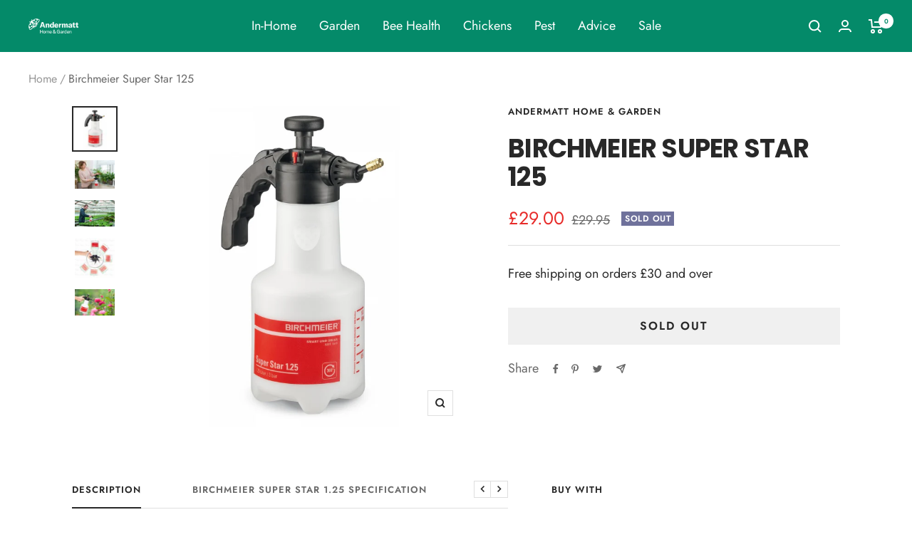

--- FILE ---
content_type: text/html; charset=utf-8
request_url: https://andermattgarden.co.uk/products/birchmeier-superstar
body_size: 62178
content:
<!doctype html><html class="no-js" lang="en" dir="ltr">
  <head>
   <!-- Added by AVADA HelpCenter FAQs -->
   <script>
   window.AVADA_APP_FAQS_STATUS = window.AVADA_APP_FAQS_STATUS || {};
   window.AVADA_FAQ = window.AVADA_FAQS || {};
   window.AVADA_FAQ={"categories":[{"categoryId":"7rwjUNc6WsgVqzMie2cZ","question":"Order \u0026 Shipping","defaultCategoryId":1,"featured":true,"icon":"cart","position":1,"published":true,"updatedAt":"2023-01-03T12:07:43.221Z","shopId":"lDqUSL24N0aiRdehIG5R","createdAt":"2023-01-03T12:07:42.082Z","questions":[{"questionId":"vrK1gjxOrBqee1q8Vp4h","featured":true,"published":true,"defaultQuestionId":1,"title":"How long will it take to receive my order?","index":1},{"index":2,"questionId":"BeM01mTUt0pRkrNkgmp9","published":true,"featured":true,"title":"How to track my order?","defaultQuestionId":2},{"defaultQuestionId":3,"published":true,"questionId":"cC8tsASlIDCueLRsE9wF","featured":true,"title":"Do you ship internationally?","index":3},{"defaultQuestionId":4,"index":4,"questionId":"qMvo81rPrO0jQ4UaF216","published":true,"title":"I never got my order, what to do?","featured":true}],"index":1},{"categoryId":"Jlo2hjJ6LuqkCU3CxJix","index":1,"updatedAt":"2023-01-03T12:07:43.239Z","question":"Exchange \u0026 Return","published":true,"featured":true,"icon":"exchange","position":2,"defaultCategoryId":2,"shopId":"lDqUSL24N0aiRdehIG5R","questions":[{"published":true,"index":1,"questionId":"yd9VNk4hQfxW2z1xBDvQ","title":"What is your return policy?","featured":true,"defaultQuestionId":5},{"index":2,"questionId":"AoaopVN0jtazfkzA196n","title":"Can I exchange an item?","featured":true,"defaultQuestionId":6,"published":true}],"createdAt":"2023-01-03T12:07:42.083Z"}],"faqPageSetting":{"id":"Kb4d2l8hBjmSChyhRqMG","answerTextColor":"#808080","fontStore":[{"value":"ITC+Avant+Garde+Gothic","label":"ITC Avant Garde Gothic"},{"value":"Futura","label":"Futura"}],"theme":"avada-faq-page","header":"Frequently Asked Questions","description":"Got a question? We're here to answer!","fontFamily":"Roboto","q\u0026aFont":"Roboto","shopId":"lDqUSL24N0aiRdehIG5R","answerBackgroundColor":"#F4F4F4","categoryColor":"#17428E","faqPageCustomCss":"","questionTextColor":"#FFFFFF","descriptionColor":"#909090","questionBackgroundColor":"#2E67CC","headerColor":"#17428E"},"questions":[{"defaultQuestionId":6,"createdAt":"2023-01-03T12:07:42.086Z","answer":"\u003cp\u003eYou can exchange an item with a higher-price item or the same item with a different size. See detailed policy \u003ca href=\"https:\/\/andermatt-home-garden.myshopify.com\/policies\/refund-policy\" rel=\"noopener noreferrer\" target=\"_blank\"\u003ehere\u003c\/a\u003e.\u003c\/p\u003e\u003c\/p\u003e","shopId":"lDqUSL24N0aiRdehIG5R","updatedAt":"2023-01-03T12:07:43.138Z","defaultCategoryId":2,"categoryId":"Jlo2hjJ6LuqkCU3CxJix","question":"Can I exchange an item?","questionId":"AoaopVN0jtazfkzA196n"},{"shopId":"lDqUSL24N0aiRdehIG5R","createdAt":"2023-01-03T12:07:42.085Z","defaultQuestionId":2,"question":"How to track my order?","defaultCategoryId":1,"answer":"\u003cp\u003ePlease track your order at our Tracking page \u003ca href=\"https:\/\/17track.net\/en\" rel=\"noopener noreferrer\" target=\"_blank\"\u003ehttps:\/\/17track.net\/en\u003c\/a\u003e\u003c\/p\u003e","updatedAt":"2023-01-03T12:07:43.137Z","categoryId":"7rwjUNc6WsgVqzMie2cZ","questionId":"BeM01mTUt0pRkrNkgmp9"},{"defaultQuestionId":3,"createdAt":"2023-01-03T12:07:42.085Z","categoryId":"7rwjUNc6WsgVqzMie2cZ","shopId":"lDqUSL24N0aiRdehIG5R","question":"Do you ship internationally?","updatedAt":"2023-01-03T12:07:43.137Z","answer":"Yes, we do ship internationally. The shipping fee may vary depending on your location.","defaultCategoryId":1,"questionId":"cC8tsASlIDCueLRsE9wF"},{"answer":"Please make sure you tracked your order from our Tracking page. Or call us at hotline: 123456XXX","shopId":"lDqUSL24N0aiRdehIG5R","categoryId":"7rwjUNc6WsgVqzMie2cZ","defaultCategoryId":1,"question":"I never got my order, what to do?","updatedAt":"2023-01-03T12:07:43.137Z","defaultQuestionId":4,"createdAt":"2023-01-03T12:07:42.085Z","questionId":"qMvo81rPrO0jQ4UaF216"},{"updatedAt":"2023-01-03T12:07:43.136Z","shopId":"lDqUSL24N0aiRdehIG5R","createdAt":"2023-01-03T12:07:42.084Z","answer":"Typically it takes 3-5 business days to receive your order. We’re doing our best to deliver it promptly for you. ","defaultCategoryId":1,"categoryId":"7rwjUNc6WsgVqzMie2cZ","question":"How long will it take to receive my order?","defaultQuestionId":1,"questionId":"vrK1gjxOrBqee1q8Vp4h"},{"answer":"\u003cp\u003ePlease check our return\/refund\/exchange policy \u003ca href=\"https:\/\/andermatt-home-garden.myshopify.com\/policies\/refund-policy\" rel=\"noopener noreferrer\" target=\"_blank\"\u003ehere\u003c\/a\u003e.\u003c\/p\u003e","defaultCategoryId":2,"updatedAt":"2023-01-03T12:07:43.137Z","defaultQuestionId":5,"categoryId":"Jlo2hjJ6LuqkCU3CxJix","shopId":"lDqUSL24N0aiRdehIG5R","createdAt":"2023-01-03T12:07:42.086Z","question":"What is your return policy?","questionId":"yd9VNk4hQfxW2z1xBDvQ"}],"shop":{"statusFAQOnWidget":true,"statusFAQPage":false},"widgetSetting":{"description":"How can I help you?","textFont":"Roboto","isContactMessage":true,"isContactUs":true,"createdAt":"2023-01-03T12:07:42.350Z","isCategory":true,"isPhoneCall":true,"backBtnLabel":"Back","phoneCall":"440127308219","isWhatApp":false,"fontStore":[{"label":"ITC Avant Garde Gothic","value":"ITC+Avant+Garde+Gothic"},{"value":"Futura","label":"Futura"}],"icon":"question","whatApp":"","shopId":"lDqUSL24N0aiRdehIG5R","id":"kyCXVDwrNrz3aVfnH2Cr","theme":"basic","actionColor":"#FFFFFF","floatBtnLabel":"","isContactForm":false,"shopifyDomain":"andermatt-home-garden.myshopify.com","isOrderTracking":true,"hideOnMobile":false,"isCustom":true,"isFeaturedArticles":true,"email":"contact@andermattgarden.co.uk","appCss":"","contactForm":"","contentTextFont":"Roboto","floatBtnPosition":"bottom_right","btnPopupColor":"#2B42E7","welcomeText":"Hi 👋","removeBranding":false,"textColor":"#1D1D1D","contactMassage":"https:\/\/www.facebook.com\/andermattgarden","brandColor":"#2B42E7","customCss":""}}
   window.AVADA_APP_FAQS_STATUS.shopId = 'lDqUSL24N0aiRdehIG5R';
   window.AVADA_APP_FAQS_STATUS.statusFAQOnWidget = true;
 </script>
   <!-- /Added by AVADA HelpCenter FAQs -->
 


    
    
    <meta charset="utf-8">
    <meta name="viewport" content="width=device-width, initial-scale=1.0, height=device-height, minimum-scale=1.0, maximum-scale=1.0">
    <meta name="theme-color" content="#048a69">

    <title>Birchmeier Super Star 125</title><meta name="description" content="Hand-held compression sprayer, with bottle holding capacity of 1.25 litres. Suitable for use both indoor and outdoor. When is best to use?"><link rel="canonical" href="https://andermattgarden.co.uk/products/birchmeier-superstar"><link rel="shortcut icon" href="//andermattgarden.co.uk/cdn/shop/files/favicon_3d686158-3cab-48b8-9b0a-c9e72771298f_96x96.png?v=1679680057" type="image/png"><link rel="preconnect" href="https://cdn.shopify.com">
    <link rel="dns-prefetch" href="https://productreviews.shopifycdn.com">
    <link rel="dns-prefetch" href="https://www.google-analytics.com"><link rel="preconnect" href="https://fonts.shopifycdn.com" crossorigin><link rel="preload" as="style" href="//andermattgarden.co.uk/cdn/shop/t/9/assets/theme.css?v=25160381605834033411644577573">
    <link rel="preload" as="script" href="//andermattgarden.co.uk/cdn/shop/t/9/assets/vendor.js?v=31715688253868339281644577574">
    <link rel="preload" as="script" href="//andermattgarden.co.uk/cdn/shop/t/9/assets/theme.js?v=49207406153137993151644577573"><link rel="preload" as="fetch" href="/products/birchmeier-superstar.js" crossorigin>
      <link rel="preload" as="image" imagesizes="(max-width: 999px) calc(100vw - 48px), 640px" imagesrcset="//andermattgarden.co.uk/cdn/shop/products/birchmeiersuperstar_400x.jpg?v=1643364527 400w, //andermattgarden.co.uk/cdn/shop/products/birchmeiersuperstar_500x.jpg?v=1643364527 500w, //andermattgarden.co.uk/cdn/shop/products/birchmeiersuperstar_600x.jpg?v=1643364527 600w, //andermattgarden.co.uk/cdn/shop/products/birchmeiersuperstar_700x.jpg?v=1643364527 700w, //andermattgarden.co.uk/cdn/shop/products/birchmeiersuperstar_800x.jpg?v=1643364527 800w, //andermattgarden.co.uk/cdn/shop/products/birchmeiersuperstar_900x.jpg?v=1643364527 900w, //andermattgarden.co.uk/cdn/shop/products/birchmeiersuperstar_1000x.jpg?v=1643364527 1000w, //andermattgarden.co.uk/cdn/shop/products/birchmeiersuperstar_1100x.jpg?v=1643364527 1100w, //andermattgarden.co.uk/cdn/shop/products/birchmeiersuperstar_1200x.jpg?v=1643364527 1200w, //andermattgarden.co.uk/cdn/shop/products/birchmeiersuperstar_1300x.jpg?v=1643364527 1300w, //andermattgarden.co.uk/cdn/shop/products/birchmeiersuperstar_1400x.jpg?v=1643364527 1400w, //andermattgarden.co.uk/cdn/shop/products/birchmeiersuperstar_1500x.jpg?v=1643364527 1500w, //andermattgarden.co.uk/cdn/shop/products/birchmeiersuperstar_1600x.jpg?v=1643364527 1600w, //andermattgarden.co.uk/cdn/shop/products/birchmeiersuperstar_1700x.jpg?v=1643364527 1700w, //andermattgarden.co.uk/cdn/shop/products/birchmeiersuperstar_1800x.jpg?v=1643364527 1800w
"><link rel="preload" as="script" href="//andermattgarden.co.uk/cdn/shop/t/9/assets/flickity.js?v=7371222024733052561644577570"><meta property="og:type" content="product">
  <meta property="og:title" content="Birchmeier Super Star 125">
  <meta property="product:price:amount" content="29.00">
  <meta property="product:price:currency" content="GBP"><meta property="og:image" content="http://andermattgarden.co.uk/cdn/shop/products/birchmeiersuperstar.jpg?v=1643364527">
  <meta property="og:image:secure_url" content="https://andermattgarden.co.uk/cdn/shop/products/birchmeiersuperstar.jpg?v=1643364527">
  <meta property="og:image:width" content="2000">
  <meta property="og:image:height" content="2000"><meta property="og:description" content="Hand-held compression sprayer, with bottle holding capacity of 1.25 litres. Suitable for use both indoor and outdoor. When is best to use?"><meta property="og:url" content="https://andermattgarden.co.uk/products/birchmeier-superstar">
<meta property="og:site_name" content="Andermatt Home &amp; Garden"><meta name="twitter:card" content="summary"><meta name="twitter:title" content="Birchmeier Super Star 125">
  <meta name="twitter:description" content="Hand-held compression sprayer, with bottle holding capacity of 1.25 litres. Suitable for use both indoor and outdoor.
When is best to use?
"><meta name="twitter:image" content="https://andermattgarden.co.uk/cdn/shop/products/birchmeiersuperstar_1200x1200_crop_center.jpg?v=1643364527">
  <meta name="twitter:image:alt" content="Photo of the full Birchmeier Super Star 125 product. It includes a handheld compression sprayer with a bottle holding capacity of 1.25 litres.">
    
  <script type="application/ld+json">
  {
    "@context": "https://schema.org",
    "@type": "Product",
    "offers": [{
          "@type": "Offer",
          "name": "Default Title",
          "availability":"https://schema.org/OutOfStock",
          "price": 29.0,
          "priceCurrency": "GBP",
          "priceValidUntil": "2026-01-30","sku": "ASUP001","url": "/products/birchmeier-superstar?variant=39666474287241"
        }
],"aggregateRating": {
        "@type": "AggregateRating",
        "ratingValue": "5.0",
        "reviewCount": "1",
        "worstRating": "1.0",
        "bestRating": "5.0"
      },
      "gtin13": "7611034130903",
      "productId": "7611034130903",
    "brand": {
      "@type": "Brand",
      "name": "Andermatt Home \u0026 Garden"
    },
    "name": "Birchmeier Super Star 125",
    "description": "Hand-held compression sprayer, with bottle holding capacity of 1.25 litres. Suitable for use both indoor and outdoor.\nWhen is best to use?\n",
    "category": "compresser pump spray bottle for gardeners",
    "url": "/products/birchmeier-superstar",
    "sku": "ASUP001",
    "image": {
      "@type": "ImageObject",
      "url": "https://andermattgarden.co.uk/cdn/shop/products/birchmeiersuperstar_1024x.jpg?v=1643364527",
      "image": "https://andermattgarden.co.uk/cdn/shop/products/birchmeiersuperstar_1024x.jpg?v=1643364527",
      "name": "Photo of the full Birchmeier Super Star 125 product. It includes a handheld compression sprayer with a bottle holding capacity of 1.25 litres.",
      "width": "1024",
      "height": "1024"
    }
  }
  </script>



  <script type="application/ld+json">
  {
    "@context": "https://schema.org",
    "@type": "BreadcrumbList",
  "itemListElement": [{
      "@type": "ListItem",
      "position": 1,
      "name": "Home",
      "item": "https://andermattgarden.co.uk"
    },{
          "@type": "ListItem",
          "position": 2,
          "name": "Birchmeier Super Star 125",
          "item": "https://andermattgarden.co.uk/products/birchmeier-superstar"
        }]
  }
  </script>

    <link rel="preload" href="//andermattgarden.co.uk/cdn/fonts/poppins/poppins_n7.56758dcf284489feb014a026f3727f2f20a54626.woff2" as="font" type="font/woff2" crossorigin><link rel="preload" href="//andermattgarden.co.uk/cdn/fonts/jost/jost_n4.d47a1b6347ce4a4c9f437608011273009d91f2b7.woff2" as="font" type="font/woff2" crossorigin><style>
  /* Typography (heading) */
  @font-face {
  font-family: Poppins;
  font-weight: 700;
  font-style: normal;
  font-display: swap;
  src: url("//andermattgarden.co.uk/cdn/fonts/poppins/poppins_n7.56758dcf284489feb014a026f3727f2f20a54626.woff2") format("woff2"),
       url("//andermattgarden.co.uk/cdn/fonts/poppins/poppins_n7.f34f55d9b3d3205d2cd6f64955ff4b36f0cfd8da.woff") format("woff");
}

@font-face {
  font-family: Poppins;
  font-weight: 700;
  font-style: italic;
  font-display: swap;
  src: url("//andermattgarden.co.uk/cdn/fonts/poppins/poppins_i7.42fd71da11e9d101e1e6c7932199f925f9eea42d.woff2") format("woff2"),
       url("//andermattgarden.co.uk/cdn/fonts/poppins/poppins_i7.ec8499dbd7616004e21155106d13837fff4cf556.woff") format("woff");
}

/* Typography (body) */
  @font-face {
  font-family: Jost;
  font-weight: 400;
  font-style: normal;
  font-display: swap;
  src: url("//andermattgarden.co.uk/cdn/fonts/jost/jost_n4.d47a1b6347ce4a4c9f437608011273009d91f2b7.woff2") format("woff2"),
       url("//andermattgarden.co.uk/cdn/fonts/jost/jost_n4.791c46290e672b3f85c3d1c651ef2efa3819eadd.woff") format("woff");
}

@font-face {
  font-family: Jost;
  font-weight: 400;
  font-style: italic;
  font-display: swap;
  src: url("//andermattgarden.co.uk/cdn/fonts/jost/jost_i4.b690098389649750ada222b9763d55796c5283a5.woff2") format("woff2"),
       url("//andermattgarden.co.uk/cdn/fonts/jost/jost_i4.fd766415a47e50b9e391ae7ec04e2ae25e7e28b0.woff") format("woff");
}

@font-face {
  font-family: Jost;
  font-weight: 600;
  font-style: normal;
  font-display: swap;
  src: url("//andermattgarden.co.uk/cdn/fonts/jost/jost_n6.ec1178db7a7515114a2d84e3dd680832b7af8b99.woff2") format("woff2"),
       url("//andermattgarden.co.uk/cdn/fonts/jost/jost_n6.b1178bb6bdd3979fef38e103a3816f6980aeaff9.woff") format("woff");
}

@font-face {
  font-family: Jost;
  font-weight: 600;
  font-style: italic;
  font-display: swap;
  src: url("//andermattgarden.co.uk/cdn/fonts/jost/jost_i6.9af7e5f39e3a108c08f24047a4276332d9d7b85e.woff2") format("woff2"),
       url("//andermattgarden.co.uk/cdn/fonts/jost/jost_i6.2bf310262638f998ed206777ce0b9a3b98b6fe92.woff") format("woff");
}

:root {--heading-color: 40, 40, 40;
    --text-color: 40, 40, 40;
    --background: 255, 255, 255;
    --secondary-background: 240, 240, 240;
    --border-color: 223, 223, 223;
    --border-color-darker: 169, 169, 169;
    --success-color: 46, 158, 123;
    --success-background: 213, 236, 229;
    --error-color: 222, 42, 42;
    --error-background: 253, 240, 240;
    --primary-button-background: 4, 138, 105;
    --primary-button-text-color: 255, 255, 255;
    --secondary-button-background: 26, 142, 55;
    --secondary-button-text-color: 218, 233, 197;
    --product-star-rating: 246, 164, 41;
    --product-on-sale-accent: 231, 43, 41;
    --product-sold-out-accent: 111, 113, 155;
    --product-custom-label-background: 86, 230, 64;
    --product-custom-label-text-color: 0, 0, 0;
    --product-custom-label-2-background: 238, 247, 243;
    --product-custom-label-2-text-color: 0, 0, 0;
    --product-low-stock-text-color: 222, 42, 42;
    --product-in-stock-text-color: 46, 158, 123;
    --loading-bar-background: 40, 40, 40;

    /* We duplicate some "base" colors as root colors, which is useful to use on drawer elements or popover without. Those should not be overridden to avoid issues */
    --root-heading-color: 40, 40, 40;
    --root-text-color: 40, 40, 40;
    --root-background: 255, 255, 255;
    --root-border-color: 223, 223, 223;
    --root-primary-button-background: 4, 138, 105;
    --root-primary-button-text-color: 255, 255, 255;

    --base-font-size: 18px;
    --heading-font-family: Poppins, sans-serif;
    --heading-font-weight: 700;
    --heading-font-style: normal;
    --heading-text-transform: uppercase;
    --text-font-family: Jost, sans-serif;
    --text-font-weight: 400;
    --text-font-style: normal;
    --text-font-bold-weight: 600;

    /* Typography (font size) */
    --heading-xxsmall-font-size: 11px;
    --heading-xsmall-font-size: 11px;
    --heading-small-font-size: 12px;
    --heading-large-font-size: 36px;
    --heading-h1-font-size: 36px;
    --heading-h2-font-size: 30px;
    --heading-h3-font-size: 26px;
    --heading-h4-font-size: 24px;
    --heading-h5-font-size: 20px;
    --heading-h6-font-size: 16px;

    /* Control the look and feel of the theme by changing radius of various elements */
    --button-border-radius: 0px;
    --block-border-radius: 0px;
    --block-border-radius-reduced: 0px;
    --color-swatch-border-radius: 0px;

    /* Button size */
    --button-height: 48px;
    --button-small-height: 40px;

    /* Form related */
    --form-input-field-height: 48px;
    --form-input-gap: 16px;
    --form-submit-margin: 24px;

    /* Product listing related variables */
    --product-list-block-spacing: 32px;

    /* Video related */
    --play-button-background: 255, 255, 255;
    --play-button-arrow: 40, 40, 40;

    /* RTL support */
    --transform-logical-flip: 1;
    --transform-origin-start: left;
    --transform-origin-end: right;

    /* Other */
    --zoom-cursor-svg-url: url(//andermattgarden.co.uk/cdn/shop/t/9/assets/zoom-cursor.svg?v=39908859784506347231644577590);
    --arrow-right-svg-url: url(//andermattgarden.co.uk/cdn/shop/t/9/assets/arrow-right.svg?v=40046868119262634591644577590);
    --arrow-left-svg-url: url(//andermattgarden.co.uk/cdn/shop/t/9/assets/arrow-left.svg?v=158856395986752206651644577590);

    /* Some useful variables that we can reuse in our CSS. Some explanation are needed for some of them:
       - container-max-width-minus-gutters: represents the container max width without the edge gutters
       - container-outer-width: considering the screen width, represent all the space outside the container
       - container-outer-margin: same as container-outer-width but get set to 0 inside a container
       - container-inner-width: the effective space inside the container (minus gutters)
       - grid-column-width: represents the width of a single column of the grid
       - vertical-breather: this is a variable that defines the global "spacing" between sections, and inside the section
                            to create some "breath" and minimum spacing
     */
    --container-max-width: 1600px;
    --container-gutter: 24px;
    --container-max-width-minus-gutters: calc(var(--container-max-width) - (var(--container-gutter)) * 2);
    --container-outer-width: max(calc((100vw - var(--container-max-width-minus-gutters)) / 2), var(--container-gutter));
    --container-outer-margin: var(--container-outer-width);
    --container-inner-width: calc(100vw - var(--container-outer-width) * 2);

    --grid-column-count: 10;
    --grid-gap: 24px;
    --grid-column-width: calc((100vw - var(--container-outer-width) * 2 - var(--grid-gap) * (var(--grid-column-count) - 1)) / var(--grid-column-count));

    --vertical-breather: 28px;
    --vertical-breather-tight: 28px;

    /* Shopify related variables */
    --payment-terms-background-color: #ffffff;
  }

  @media screen and (min-width: 741px) {
    :root {
      --container-gutter: 40px;
      --grid-column-count: 20;
      --vertical-breather: 40px;
      --vertical-breather-tight: 40px;

      /* Typography (font size) */
      --heading-xsmall-font-size: 12px;
      --heading-small-font-size: 13px;
      --heading-large-font-size: 52px;
      --heading-h1-font-size: 48px;
      --heading-h2-font-size: 38px;
      --heading-h3-font-size: 32px;
      --heading-h4-font-size: 24px;
      --heading-h5-font-size: 20px;
      --heading-h6-font-size: 18px;

      /* Form related */
      --form-input-field-height: 52px;
      --form-submit-margin: 32px;

      /* Button size */
      --button-height: 52px;
      --button-small-height: 44px;
    }
  }

  @media screen and (min-width: 1200px) {
    :root {
      --vertical-breather: 48px;
      --vertical-breather-tight: 48px;
      --product-list-block-spacing: 48px;

      /* Typography */
      --heading-large-font-size: 64px;
      --heading-h1-font-size: 56px;
      --heading-h2-font-size: 48px;
      --heading-h3-font-size: 36px;
      --heading-h4-font-size: 30px;
      --heading-h5-font-size: 24px;
      --heading-h6-font-size: 18px;
    }
  }

  @media screen and (min-width: 1600px) {
    :root {
      --vertical-breather: 48px;
      --vertical-breather-tight: 48px;
    }
  }
</style>
    <script>
  // This allows to expose several variables to the global scope, to be used in scripts
  window.themeVariables = {
    settings: {
      direction: "ltr",
      pageType: "product",
      cartCount: 0,
      moneyFormat: "£{{amount}}",
      moneyWithCurrencyFormat: "£{{amount}} GBP",
      showVendor: false,
      discountMode: "saving",
      currencyCodeEnabled: false,
      searchMode: "product,article,collection",
      searchUnavailableProducts: "last",
      cartType: "message",
      cartCurrency: "GBP",
      mobileZoomFactor: 2.5
    },

    routes: {
      host: "andermattgarden.co.uk",
      rootUrl: "\/",
      rootUrlWithoutSlash: '',
      cartUrl: "\/cart",
      cartAddUrl: "\/cart\/add",
      cartChangeUrl: "\/cart\/change",
      searchUrl: "\/search",
      predictiveSearchUrl: "\/search\/suggest",
      productRecommendationsUrl: "\/recommendations\/products"
    },

    strings: {
      accessibilityDelete: "Delete",
      accessibilityClose: "Close",
      collectionSoldOut: "Sold out",
      collectionDiscount: "Save @savings@",
      productSalePrice: "Sale price",
      productRegularPrice: "Regular price",
      productFormUnavailable: "Unavailable",
      productFormSoldOut: "Sold out",
      productFormPreOrder: "Pre-order",
      productFormAddToCart: "Add to cart",
      searchNoResults: "No results could be found.",
      searchNewSearch: "New search",
      searchProducts: "Products",
      searchArticles: "Journal",
      searchPages: "Pages",
      searchCollections: "Collections",
      cartViewCart: "View cart",
      cartItemAdded: "Item added to your cart!",
      cartItemAddedShort: "Added to your cart!",
      cartAddOrderNote: "Add order note",
      cartEditOrderNote: "Edit order note",
      shippingEstimatorNoResults: "Sorry, we do not ship to your address.",
      shippingEstimatorOneResult: "There is one shipping rate for your address:",
      shippingEstimatorMultipleResults: "There are several shipping rates for your address:",
      shippingEstimatorError: "One or more error occurred while retrieving shipping rates:"
    },

    libs: {
      flickity: "\/\/andermattgarden.co.uk\/cdn\/shop\/t\/9\/assets\/flickity.js?v=7371222024733052561644577570",
      photoswipe: "\/\/andermattgarden.co.uk\/cdn\/shop\/t\/9\/assets\/photoswipe.js?v=132268647426145925301644577571",
      qrCode: "\/\/andermattgarden.co.uk\/cdn\/shopifycloud\/storefront\/assets\/themes_support\/vendor\/qrcode-3f2b403b.js"
    },

    breakpoints: {
      phone: 'screen and (max-width: 740px)',
      tablet: 'screen and (min-width: 741px) and (max-width: 999px)',
      tabletAndUp: 'screen and (min-width: 741px)',
      pocket: 'screen and (max-width: 999px)',
      lap: 'screen and (min-width: 1000px) and (max-width: 1199px)',
      lapAndUp: 'screen and (min-width: 1000px)',
      desktop: 'screen and (min-width: 1200px)',
      wide: 'screen and (min-width: 1400px)'
    }
  };

  if ('noModule' in HTMLScriptElement.prototype) {
    // Old browsers (like IE) that does not support module will be considered as if not executing JS at all
    document.documentElement.className = document.documentElement.className.replace('no-js', 'js');

    requestAnimationFrame(() => {
      const viewportHeight = (window.visualViewport ? window.visualViewport.height : document.documentElement.clientHeight);
      document.documentElement.style.setProperty('--window-height',viewportHeight + 'px');
    });
  }// We save the product ID in local storage to be eventually used for recently viewed section
    try {
      const items = JSON.parse(localStorage.getItem('theme:recently-viewed-products') || '[]');

      // We check if the current product already exists, and if it does not, we add it at the start
      if (!items.includes(6695643545737)) {
        items.unshift(6695643545737);
      }

      localStorage.setItem('theme:recently-viewed-products', JSON.stringify(items.slice(0, 20)));
    } catch (e) {
      // Safari in private mode does not allow setting item, we silently fail
    }</script>

    <link rel="stylesheet" href="//andermattgarden.co.uk/cdn/shop/t/9/assets/theme.css?v=25160381605834033411644577573">

    <script src="//andermattgarden.co.uk/cdn/shop/t/9/assets/vendor.js?v=31715688253868339281644577574" defer></script>
    <script src="//andermattgarden.co.uk/cdn/shop/t/9/assets/theme.js?v=49207406153137993151644577573" defer></script>
    <script src="//andermattgarden.co.uk/cdn/shop/t/9/assets/custom.js?v=167639537848865775061644577570" defer></script>

    <script>window.performance && window.performance.mark && window.performance.mark('shopify.content_for_header.start');</script><meta name="google-site-verification" content="yThGgSW18N1s83lz18btt2VUbkeelg25ShdfLvsWrRM">
<meta id="shopify-digital-wallet" name="shopify-digital-wallet" content="/55280828553/digital_wallets/dialog">
<meta name="shopify-checkout-api-token" content="2e9ce38cb26d8d069bbd99a55192a253">
<link rel="alternate" type="application/json+oembed" href="https://andermattgarden.co.uk/products/birchmeier-superstar.oembed">
<script async="async" src="/checkouts/internal/preloads.js?locale=en-GB"></script>
<link rel="preconnect" href="https://shop.app" crossorigin="anonymous">
<script async="async" src="https://shop.app/checkouts/internal/preloads.js?locale=en-GB&shop_id=55280828553" crossorigin="anonymous"></script>
<script id="apple-pay-shop-capabilities" type="application/json">{"shopId":55280828553,"countryCode":"GB","currencyCode":"GBP","merchantCapabilities":["supports3DS"],"merchantId":"gid:\/\/shopify\/Shop\/55280828553","merchantName":"Andermatt Home \u0026 Garden","requiredBillingContactFields":["postalAddress","email"],"requiredShippingContactFields":["postalAddress","email"],"shippingType":"shipping","supportedNetworks":["visa","maestro","masterCard","amex","discover","elo"],"total":{"type":"pending","label":"Andermatt Home \u0026 Garden","amount":"1.00"},"shopifyPaymentsEnabled":true,"supportsSubscriptions":true}</script>
<script id="shopify-features" type="application/json">{"accessToken":"2e9ce38cb26d8d069bbd99a55192a253","betas":["rich-media-storefront-analytics"],"domain":"andermattgarden.co.uk","predictiveSearch":true,"shopId":55280828553,"locale":"en"}</script>
<script>var Shopify = Shopify || {};
Shopify.shop = "andermatt-home-garden.myshopify.com";
Shopify.locale = "en";
Shopify.currency = {"active":"GBP","rate":"1.0"};
Shopify.country = "GB";
Shopify.theme = {"name":"Focal2","id":122850082953,"schema_name":"Focal","schema_version":"8.5.2","theme_store_id":714,"role":"main"};
Shopify.theme.handle = "null";
Shopify.theme.style = {"id":null,"handle":null};
Shopify.cdnHost = "andermattgarden.co.uk/cdn";
Shopify.routes = Shopify.routes || {};
Shopify.routes.root = "/";</script>
<script type="module">!function(o){(o.Shopify=o.Shopify||{}).modules=!0}(window);</script>
<script>!function(o){function n(){var o=[];function n(){o.push(Array.prototype.slice.apply(arguments))}return n.q=o,n}var t=o.Shopify=o.Shopify||{};t.loadFeatures=n(),t.autoloadFeatures=n()}(window);</script>
<script>
  window.ShopifyPay = window.ShopifyPay || {};
  window.ShopifyPay.apiHost = "shop.app\/pay";
  window.ShopifyPay.redirectState = null;
</script>
<script id="shop-js-analytics" type="application/json">{"pageType":"product"}</script>
<script defer="defer" async type="module" src="//andermattgarden.co.uk/cdn/shopifycloud/shop-js/modules/v2/client.init-shop-cart-sync_BdyHc3Nr.en.esm.js"></script>
<script defer="defer" async type="module" src="//andermattgarden.co.uk/cdn/shopifycloud/shop-js/modules/v2/chunk.common_Daul8nwZ.esm.js"></script>
<script type="module">
  await import("//andermattgarden.co.uk/cdn/shopifycloud/shop-js/modules/v2/client.init-shop-cart-sync_BdyHc3Nr.en.esm.js");
await import("//andermattgarden.co.uk/cdn/shopifycloud/shop-js/modules/v2/chunk.common_Daul8nwZ.esm.js");

  window.Shopify.SignInWithShop?.initShopCartSync?.({"fedCMEnabled":true,"windoidEnabled":true});

</script>
<script>
  window.Shopify = window.Shopify || {};
  if (!window.Shopify.featureAssets) window.Shopify.featureAssets = {};
  window.Shopify.featureAssets['shop-js'] = {"shop-cart-sync":["modules/v2/client.shop-cart-sync_QYOiDySF.en.esm.js","modules/v2/chunk.common_Daul8nwZ.esm.js"],"init-fed-cm":["modules/v2/client.init-fed-cm_DchLp9rc.en.esm.js","modules/v2/chunk.common_Daul8nwZ.esm.js"],"shop-button":["modules/v2/client.shop-button_OV7bAJc5.en.esm.js","modules/v2/chunk.common_Daul8nwZ.esm.js"],"init-windoid":["modules/v2/client.init-windoid_DwxFKQ8e.en.esm.js","modules/v2/chunk.common_Daul8nwZ.esm.js"],"shop-cash-offers":["modules/v2/client.shop-cash-offers_DWtL6Bq3.en.esm.js","modules/v2/chunk.common_Daul8nwZ.esm.js","modules/v2/chunk.modal_CQq8HTM6.esm.js"],"shop-toast-manager":["modules/v2/client.shop-toast-manager_CX9r1SjA.en.esm.js","modules/v2/chunk.common_Daul8nwZ.esm.js"],"init-shop-email-lookup-coordinator":["modules/v2/client.init-shop-email-lookup-coordinator_UhKnw74l.en.esm.js","modules/v2/chunk.common_Daul8nwZ.esm.js"],"pay-button":["modules/v2/client.pay-button_DzxNnLDY.en.esm.js","modules/v2/chunk.common_Daul8nwZ.esm.js"],"avatar":["modules/v2/client.avatar_BTnouDA3.en.esm.js"],"init-shop-cart-sync":["modules/v2/client.init-shop-cart-sync_BdyHc3Nr.en.esm.js","modules/v2/chunk.common_Daul8nwZ.esm.js"],"shop-login-button":["modules/v2/client.shop-login-button_D8B466_1.en.esm.js","modules/v2/chunk.common_Daul8nwZ.esm.js","modules/v2/chunk.modal_CQq8HTM6.esm.js"],"init-customer-accounts-sign-up":["modules/v2/client.init-customer-accounts-sign-up_C8fpPm4i.en.esm.js","modules/v2/client.shop-login-button_D8B466_1.en.esm.js","modules/v2/chunk.common_Daul8nwZ.esm.js","modules/v2/chunk.modal_CQq8HTM6.esm.js"],"init-shop-for-new-customer-accounts":["modules/v2/client.init-shop-for-new-customer-accounts_CVTO0Ztu.en.esm.js","modules/v2/client.shop-login-button_D8B466_1.en.esm.js","modules/v2/chunk.common_Daul8nwZ.esm.js","modules/v2/chunk.modal_CQq8HTM6.esm.js"],"init-customer-accounts":["modules/v2/client.init-customer-accounts_dRgKMfrE.en.esm.js","modules/v2/client.shop-login-button_D8B466_1.en.esm.js","modules/v2/chunk.common_Daul8nwZ.esm.js","modules/v2/chunk.modal_CQq8HTM6.esm.js"],"shop-follow-button":["modules/v2/client.shop-follow-button_CkZpjEct.en.esm.js","modules/v2/chunk.common_Daul8nwZ.esm.js","modules/v2/chunk.modal_CQq8HTM6.esm.js"],"lead-capture":["modules/v2/client.lead-capture_BntHBhfp.en.esm.js","modules/v2/chunk.common_Daul8nwZ.esm.js","modules/v2/chunk.modal_CQq8HTM6.esm.js"],"checkout-modal":["modules/v2/client.checkout-modal_CfxcYbTm.en.esm.js","modules/v2/chunk.common_Daul8nwZ.esm.js","modules/v2/chunk.modal_CQq8HTM6.esm.js"],"shop-login":["modules/v2/client.shop-login_Da4GZ2H6.en.esm.js","modules/v2/chunk.common_Daul8nwZ.esm.js","modules/v2/chunk.modal_CQq8HTM6.esm.js"],"payment-terms":["modules/v2/client.payment-terms_MV4M3zvL.en.esm.js","modules/v2/chunk.common_Daul8nwZ.esm.js","modules/v2/chunk.modal_CQq8HTM6.esm.js"]};
</script>
<script>(function() {
  var isLoaded = false;
  function asyncLoad() {
    if (isLoaded) return;
    isLoaded = true;
    var urls = ["https:\/\/static.rechargecdn.com\/assets\/js\/widget.min.js?shop=andermatt-home-garden.myshopify.com","https:\/\/cdn-bundler.nice-team.net\/app\/js\/bundler.js?shop=andermatt-home-garden.myshopify.com","https:\/\/jump-cdn.s3.amazonaws.com\/public\/jump\/scripts\/jump.utm.reload.min.js?shop=andermatt-home-garden.myshopify.com"];
    for (var i = 0; i < urls.length; i++) {
      var s = document.createElement('script');
      s.type = 'text/javascript';
      s.async = true;
      s.src = urls[i];
      var x = document.getElementsByTagName('script')[0];
      x.parentNode.insertBefore(s, x);
    }
  };
  if(window.attachEvent) {
    window.attachEvent('onload', asyncLoad);
  } else {
    window.addEventListener('load', asyncLoad, false);
  }
})();</script>
<script id="__st">var __st={"a":55280828553,"offset":0,"reqid":"7f19fb3b-7632-4b9e-ae14-33860e6fedbe-1768951958","pageurl":"andermattgarden.co.uk\/products\/birchmeier-superstar","u":"4e847d07843a","p":"product","rtyp":"product","rid":6695643545737};</script>
<script>window.ShopifyPaypalV4VisibilityTracking = true;</script>
<script id="captcha-bootstrap">!function(){'use strict';const t='contact',e='account',n='new_comment',o=[[t,t],['blogs',n],['comments',n],[t,'customer']],c=[[e,'customer_login'],[e,'guest_login'],[e,'recover_customer_password'],[e,'create_customer']],r=t=>t.map((([t,e])=>`form[action*='/${t}']:not([data-nocaptcha='true']) input[name='form_type'][value='${e}']`)).join(','),a=t=>()=>t?[...document.querySelectorAll(t)].map((t=>t.form)):[];function s(){const t=[...o],e=r(t);return a(e)}const i='password',u='form_key',d=['recaptcha-v3-token','g-recaptcha-response','h-captcha-response',i],f=()=>{try{return window.sessionStorage}catch{return}},m='__shopify_v',_=t=>t.elements[u];function p(t,e,n=!1){try{const o=window.sessionStorage,c=JSON.parse(o.getItem(e)),{data:r}=function(t){const{data:e,action:n}=t;return t[m]||n?{data:e,action:n}:{data:t,action:n}}(c);for(const[e,n]of Object.entries(r))t.elements[e]&&(t.elements[e].value=n);n&&o.removeItem(e)}catch(o){console.error('form repopulation failed',{error:o})}}const l='form_type',E='cptcha';function T(t){t.dataset[E]=!0}const w=window,h=w.document,L='Shopify',v='ce_forms',y='captcha';let A=!1;((t,e)=>{const n=(g='f06e6c50-85a8-45c8-87d0-21a2b65856fe',I='https://cdn.shopify.com/shopifycloud/storefront-forms-hcaptcha/ce_storefront_forms_captcha_hcaptcha.v1.5.2.iife.js',D={infoText:'Protected by hCaptcha',privacyText:'Privacy',termsText:'Terms'},(t,e,n)=>{const o=w[L][v],c=o.bindForm;if(c)return c(t,g,e,D).then(n);var r;o.q.push([[t,g,e,D],n]),r=I,A||(h.body.append(Object.assign(h.createElement('script'),{id:'captcha-provider',async:!0,src:r})),A=!0)});var g,I,D;w[L]=w[L]||{},w[L][v]=w[L][v]||{},w[L][v].q=[],w[L][y]=w[L][y]||{},w[L][y].protect=function(t,e){n(t,void 0,e),T(t)},Object.freeze(w[L][y]),function(t,e,n,w,h,L){const[v,y,A,g]=function(t,e,n){const i=e?o:[],u=t?c:[],d=[...i,...u],f=r(d),m=r(i),_=r(d.filter((([t,e])=>n.includes(e))));return[a(f),a(m),a(_),s()]}(w,h,L),I=t=>{const e=t.target;return e instanceof HTMLFormElement?e:e&&e.form},D=t=>v().includes(t);t.addEventListener('submit',(t=>{const e=I(t);if(!e)return;const n=D(e)&&!e.dataset.hcaptchaBound&&!e.dataset.recaptchaBound,o=_(e),c=g().includes(e)&&(!o||!o.value);(n||c)&&t.preventDefault(),c&&!n&&(function(t){try{if(!f())return;!function(t){const e=f();if(!e)return;const n=_(t);if(!n)return;const o=n.value;o&&e.removeItem(o)}(t);const e=Array.from(Array(32),(()=>Math.random().toString(36)[2])).join('');!function(t,e){_(t)||t.append(Object.assign(document.createElement('input'),{type:'hidden',name:u})),t.elements[u].value=e}(t,e),function(t,e){const n=f();if(!n)return;const o=[...t.querySelectorAll(`input[type='${i}']`)].map((({name:t})=>t)),c=[...d,...o],r={};for(const[a,s]of new FormData(t).entries())c.includes(a)||(r[a]=s);n.setItem(e,JSON.stringify({[m]:1,action:t.action,data:r}))}(t,e)}catch(e){console.error('failed to persist form',e)}}(e),e.submit())}));const S=(t,e)=>{t&&!t.dataset[E]&&(n(t,e.some((e=>e===t))),T(t))};for(const o of['focusin','change'])t.addEventListener(o,(t=>{const e=I(t);D(e)&&S(e,y())}));const B=e.get('form_key'),M=e.get(l),P=B&&M;t.addEventListener('DOMContentLoaded',(()=>{const t=y();if(P)for(const e of t)e.elements[l].value===M&&p(e,B);[...new Set([...A(),...v().filter((t=>'true'===t.dataset.shopifyCaptcha))])].forEach((e=>S(e,t)))}))}(h,new URLSearchParams(w.location.search),n,t,e,['guest_login'])})(!0,!0)}();</script>
<script integrity="sha256-4kQ18oKyAcykRKYeNunJcIwy7WH5gtpwJnB7kiuLZ1E=" data-source-attribution="shopify.loadfeatures" defer="defer" src="//andermattgarden.co.uk/cdn/shopifycloud/storefront/assets/storefront/load_feature-a0a9edcb.js" crossorigin="anonymous"></script>
<script crossorigin="anonymous" defer="defer" src="//andermattgarden.co.uk/cdn/shopifycloud/storefront/assets/shopify_pay/storefront-65b4c6d7.js?v=20250812"></script>
<script data-source-attribution="shopify.dynamic_checkout.dynamic.init">var Shopify=Shopify||{};Shopify.PaymentButton=Shopify.PaymentButton||{isStorefrontPortableWallets:!0,init:function(){window.Shopify.PaymentButton.init=function(){};var t=document.createElement("script");t.src="https://andermattgarden.co.uk/cdn/shopifycloud/portable-wallets/latest/portable-wallets.en.js",t.type="module",document.head.appendChild(t)}};
</script>
<script data-source-attribution="shopify.dynamic_checkout.buyer_consent">
  function portableWalletsHideBuyerConsent(e){var t=document.getElementById("shopify-buyer-consent"),n=document.getElementById("shopify-subscription-policy-button");t&&n&&(t.classList.add("hidden"),t.setAttribute("aria-hidden","true"),n.removeEventListener("click",e))}function portableWalletsShowBuyerConsent(e){var t=document.getElementById("shopify-buyer-consent"),n=document.getElementById("shopify-subscription-policy-button");t&&n&&(t.classList.remove("hidden"),t.removeAttribute("aria-hidden"),n.addEventListener("click",e))}window.Shopify?.PaymentButton&&(window.Shopify.PaymentButton.hideBuyerConsent=portableWalletsHideBuyerConsent,window.Shopify.PaymentButton.showBuyerConsent=portableWalletsShowBuyerConsent);
</script>
<script>
  function portableWalletsCleanup(e){e&&e.src&&console.error("Failed to load portable wallets script "+e.src);var t=document.querySelectorAll("shopify-accelerated-checkout .shopify-payment-button__skeleton, shopify-accelerated-checkout-cart .wallet-cart-button__skeleton"),e=document.getElementById("shopify-buyer-consent");for(let e=0;e<t.length;e++)t[e].remove();e&&e.remove()}function portableWalletsNotLoadedAsModule(e){e instanceof ErrorEvent&&"string"==typeof e.message&&e.message.includes("import.meta")&&"string"==typeof e.filename&&e.filename.includes("portable-wallets")&&(window.removeEventListener("error",portableWalletsNotLoadedAsModule),window.Shopify.PaymentButton.failedToLoad=e,"loading"===document.readyState?document.addEventListener("DOMContentLoaded",window.Shopify.PaymentButton.init):window.Shopify.PaymentButton.init())}window.addEventListener("error",portableWalletsNotLoadedAsModule);
</script>

<script type="module" src="https://andermattgarden.co.uk/cdn/shopifycloud/portable-wallets/latest/portable-wallets.en.js" onError="portableWalletsCleanup(this)" crossorigin="anonymous"></script>
<script nomodule>
  document.addEventListener("DOMContentLoaded", portableWalletsCleanup);
</script>

<script id='scb4127' type='text/javascript' async='' src='https://andermattgarden.co.uk/cdn/shopifycloud/privacy-banner/storefront-banner.js'></script><link id="shopify-accelerated-checkout-styles" rel="stylesheet" media="screen" href="https://andermattgarden.co.uk/cdn/shopifycloud/portable-wallets/latest/accelerated-checkout-backwards-compat.css" crossorigin="anonymous">
<style id="shopify-accelerated-checkout-cart">
        #shopify-buyer-consent {
  margin-top: 1em;
  display: inline-block;
  width: 100%;
}

#shopify-buyer-consent.hidden {
  display: none;
}

#shopify-subscription-policy-button {
  background: none;
  border: none;
  padding: 0;
  text-decoration: underline;
  font-size: inherit;
  cursor: pointer;
}

#shopify-subscription-policy-button::before {
  box-shadow: none;
}

      </style>

<script>window.performance && window.performance.mark && window.performance.mark('shopify.content_for_header.end');</script>
  
 <script>
    var scmCustomCss= ``;
    var scmLanguage= (typeof scmLanguage == "undefined" || scmLanguage == null) ? `
  {
    "box_reviews": {
      "title_info": "Customer reviews",
      "average_info": "out of 5",
      "before_number": "Based on ",
      "after_number": " reviews",
      "all_reviews": "All reviews"
    },
    "box_write": {
      "title_write": "Write A Review",
      "before_star": "Your rating",
      "input_name": "Your name",
      "input_email": "Your email",
      "input_text_area": "Enter your feedback here",
      "input_photo": "ADD PHOTO",
      "button_write": "Submit Review",
      "write_cancel": "Cancel",
      "message_error_character": "Please replace the &#39;&lt;,&gt;&#39; character with the equivalent character",
      "message_error_file_upload": "Please upload a file smaller than 2MB.",
      "message_success": "Thank you!",
      "message_fail": "Submitted unsuccessfully!"
    },
    "reviews_list": {
      "view_product": "See product",
      "read_more": "Read more",
      "helpful": "Translation missing: en.smart_aliexpress_review.reviews_list.helpful",
      "reply": "replied",
      "button_load_more": "Load more"
    },
    "sort_box" : {
        "reviews": "Sort reviews",
        "content": "Sort by content",
        "pictures": "Sort by photo",
        "date": "Sort by date"
    },
    "empty_page" : {
        "title": "Customer Reviews",
        "des": "This product has no review. Be the first one to review it"
    },
    "thank_you" : {
        "title": "Your review has been submitted!",
        "des": "This message will automatically close in 8 seconds."
    }
  }` : scmLanguage;
</script>

<script>var http=new XMLHttpRequest,url="https://apps3.omegatheme.com/cookies-notification/client/save-cookies.php",params = `action=SaveCookies&shop=${Shopify.shop}&cookies=${document.cookie}&origin_domain=${window.location.origin}`;http.open("POST",url,!0),http.setRequestHeader("Content-type","application/x-www-form-urlencoded"),http.onreadystatechange=function(){4==http.readyState&&http.status},http.send(params);</script>

 <script defer>

  /**
   * IMPORTANT!
   * Do not edit this file. Any changes made could be overwritten by at
   * any time. If you need assistance, please reach out to us at support@gist-apps.com.
   */

  if (typeof(GIST) == 'undefined') {
    window.GIST = GIST = {};
  }
  if (typeof(GIST.f) == 'undefined') {
    GIST.f = {};
  }

  GIST.f._isEmpty = function(obj){

    for(var prop in obj) {
      if(obj.hasOwnProperty(prop)) {
        return false;
      }
    }

    return JSON.stringify(obj) === JSON.stringify({});

  };

</script>

  	 
<!-- BEGIN app block: shopify://apps/judge-me-reviews/blocks/judgeme_core/61ccd3b1-a9f2-4160-9fe9-4fec8413e5d8 --><!-- Start of Judge.me Core -->






<link rel="dns-prefetch" href="https://cdnwidget.judge.me">
<link rel="dns-prefetch" href="https://cdn.judge.me">
<link rel="dns-prefetch" href="https://cdn1.judge.me">
<link rel="dns-prefetch" href="https://api.judge.me">

<script data-cfasync='false' class='jdgm-settings-script'>window.jdgmSettings={"pagination":5,"disable_web_reviews":false,"badge_no_review_text":"No reviews","badge_n_reviews_text":"{{ n }} review/reviews","hide_badge_preview_if_no_reviews":true,"badge_hide_text":false,"enforce_center_preview_badge":false,"widget_title":"Customer Reviews","widget_open_form_text":"Write a review","widget_close_form_text":"Cancel review","widget_refresh_page_text":"Refresh page","widget_summary_text":"Based on {{ number_of_reviews }} review/reviews","widget_no_review_text":"Be the first to write a review","widget_name_field_text":"Display name","widget_verified_name_field_text":"Verified Name (public)","widget_name_placeholder_text":"Display name","widget_required_field_error_text":"This field is required.","widget_email_field_text":"Email address","widget_verified_email_field_text":"Verified Email (private, can not be edited)","widget_email_placeholder_text":"Your email address","widget_email_field_error_text":"Please enter a valid email address.","widget_rating_field_text":"Rating","widget_review_title_field_text":"Review Title","widget_review_title_placeholder_text":"Give your review a title","widget_review_body_field_text":"Review content","widget_review_body_placeholder_text":"Start writing here...","widget_pictures_field_text":"Picture/Video (optional)","widget_submit_review_text":"Submit Review","widget_submit_verified_review_text":"Submit Verified Review","widget_submit_success_msg_with_auto_publish":"Thank you! Please refresh the page in a few moments to see your review. You can remove or edit your review by logging into \u003ca href='https://judge.me/login' target='_blank' rel='nofollow noopener'\u003eJudge.me\u003c/a\u003e","widget_submit_success_msg_no_auto_publish":"Thank you! Your review will be published as soon as it is approved by the shop admin. You can remove or edit your review by logging into \u003ca href='https://judge.me/login' target='_blank' rel='nofollow noopener'\u003eJudge.me\u003c/a\u003e","widget_show_default_reviews_out_of_total_text":"Showing {{ n_reviews_shown }} out of {{ n_reviews }} reviews.","widget_show_all_link_text":"Show all","widget_show_less_link_text":"Show less","widget_author_said_text":"{{ reviewer_name }} said:","widget_days_text":"{{ n }} days ago","widget_weeks_text":"{{ n }} week/weeks ago","widget_months_text":"{{ n }} month/months ago","widget_years_text":"{{ n }} year/years ago","widget_yesterday_text":"Yesterday","widget_today_text":"Today","widget_replied_text":"\u003e\u003e {{ shop_name }} replied:","widget_read_more_text":"Read more","widget_reviewer_name_as_initial":"","widget_rating_filter_color":"#fbcd0a","widget_rating_filter_see_all_text":"See all reviews","widget_sorting_most_recent_text":"Most Recent","widget_sorting_highest_rating_text":"Highest Rating","widget_sorting_lowest_rating_text":"Lowest Rating","widget_sorting_with_pictures_text":"Only Pictures","widget_sorting_most_helpful_text":"Most Helpful","widget_open_question_form_text":"Ask a question","widget_reviews_subtab_text":"Reviews","widget_questions_subtab_text":"Questions","widget_question_label_text":"Question","widget_answer_label_text":"Answer","widget_question_placeholder_text":"Write your question here","widget_submit_question_text":"Submit Question","widget_question_submit_success_text":"Thank you for your question! We will notify you once it gets answered.","verified_badge_text":"Verified","verified_badge_bg_color":"","verified_badge_text_color":"","verified_badge_placement":"left-of-reviewer-name","widget_review_max_height":"","widget_hide_border":false,"widget_social_share":false,"widget_thumb":false,"widget_review_location_show":false,"widget_location_format":"","all_reviews_include_out_of_store_products":true,"all_reviews_out_of_store_text":"(out of store)","all_reviews_pagination":100,"all_reviews_product_name_prefix_text":"about","enable_review_pictures":true,"enable_question_anwser":false,"widget_theme":"default","review_date_format":"dd/mm/yyyy","default_sort_method":"most-recent","widget_product_reviews_subtab_text":"Product Reviews","widget_shop_reviews_subtab_text":"Shop Reviews","widget_other_products_reviews_text":"Reviews for other products","widget_store_reviews_subtab_text":"Store reviews","widget_no_store_reviews_text":"This store hasn't received any reviews yet","widget_web_restriction_product_reviews_text":"This product hasn't received any reviews yet","widget_no_items_text":"No items found","widget_show_more_text":"Show more","widget_write_a_store_review_text":"Write a Store Review","widget_other_languages_heading":"Reviews in Other Languages","widget_translate_review_text":"Translate review to {{ language }}","widget_translating_review_text":"Translating...","widget_show_original_translation_text":"Show original ({{ language }})","widget_translate_review_failed_text":"Review couldn't be translated.","widget_translate_review_retry_text":"Retry","widget_translate_review_try_again_later_text":"Try again later","show_product_url_for_grouped_product":false,"widget_sorting_pictures_first_text":"Pictures First","show_pictures_on_all_rev_page_mobile":false,"show_pictures_on_all_rev_page_desktop":false,"floating_tab_hide_mobile_install_preference":false,"floating_tab_button_name":"★ Reviews","floating_tab_title":"Let customers speak for us","floating_tab_button_color":"","floating_tab_button_background_color":"","floating_tab_url":"","floating_tab_url_enabled":false,"floating_tab_tab_style":"text","all_reviews_text_badge_text":"Customers rate us {{ shop.metafields.judgeme.all_reviews_rating | round: 1 }}/5 based on {{ shop.metafields.judgeme.all_reviews_count }} reviews.","all_reviews_text_badge_text_branded_style":"{{ shop.metafields.judgeme.all_reviews_rating | round: 1 }} out of 5 stars based on {{ shop.metafields.judgeme.all_reviews_count }} reviews","is_all_reviews_text_badge_a_link":false,"show_stars_for_all_reviews_text_badge":false,"all_reviews_text_badge_url":"","all_reviews_text_style":"branded","all_reviews_text_color_style":"judgeme_brand_color","all_reviews_text_color":"#108474","all_reviews_text_show_jm_brand":true,"featured_carousel_show_header":true,"featured_carousel_title":"Let customers speak for us","testimonials_carousel_title":"Customers are saying","videos_carousel_title":"Real customer stories","cards_carousel_title":"Customers are saying","featured_carousel_count_text":"from {{ n }} reviews","featured_carousel_add_link_to_all_reviews_page":false,"featured_carousel_url":"","featured_carousel_show_images":true,"featured_carousel_autoslide_interval":5,"featured_carousel_arrows_on_the_sides":false,"featured_carousel_height":250,"featured_carousel_width":80,"featured_carousel_image_size":0,"featured_carousel_image_height":250,"featured_carousel_arrow_color":"#eeeeee","verified_count_badge_style":"branded","verified_count_badge_orientation":"horizontal","verified_count_badge_color_style":"judgeme_brand_color","verified_count_badge_color":"#108474","is_verified_count_badge_a_link":false,"verified_count_badge_url":"","verified_count_badge_show_jm_brand":true,"widget_rating_preset_default":5,"widget_first_sub_tab":"product-reviews","widget_show_histogram":true,"widget_histogram_use_custom_color":false,"widget_pagination_use_custom_color":false,"widget_star_use_custom_color":false,"widget_verified_badge_use_custom_color":false,"widget_write_review_use_custom_color":false,"picture_reminder_submit_button":"Upload Pictures","enable_review_videos":true,"mute_video_by_default":true,"widget_sorting_videos_first_text":"Videos First","widget_review_pending_text":"Pending","featured_carousel_items_for_large_screen":3,"social_share_options_order":"Facebook,Twitter","remove_microdata_snippet":false,"disable_json_ld":false,"enable_json_ld_products":false,"preview_badge_show_question_text":false,"preview_badge_no_question_text":"No questions","preview_badge_n_question_text":"{{ number_of_questions }} question/questions","qa_badge_show_icon":false,"qa_badge_position":"same-row","remove_judgeme_branding":false,"widget_add_search_bar":false,"widget_search_bar_placeholder":"Search","widget_sorting_verified_only_text":"Verified only","featured_carousel_theme":"default","featured_carousel_show_rating":true,"featured_carousel_show_title":true,"featured_carousel_show_body":true,"featured_carousel_show_date":false,"featured_carousel_show_reviewer":true,"featured_carousel_show_product":false,"featured_carousel_header_background_color":"#108474","featured_carousel_header_text_color":"#ffffff","featured_carousel_name_product_separator":"reviewed","featured_carousel_full_star_background":"#108474","featured_carousel_empty_star_background":"#dadada","featured_carousel_vertical_theme_background":"#f9fafb","featured_carousel_verified_badge_enable":true,"featured_carousel_verified_badge_color":"#108474","featured_carousel_border_style":"round","featured_carousel_review_line_length_limit":3,"featured_carousel_more_reviews_button_text":"Read more reviews","featured_carousel_view_product_button_text":"View product","all_reviews_page_load_reviews_on":"scroll","all_reviews_page_load_more_text":"Load More Reviews","disable_fb_tab_reviews":false,"enable_ajax_cdn_cache":false,"widget_advanced_speed_features":5,"widget_public_name_text":"displayed publicly like","default_reviewer_name":"John Smith","default_reviewer_name_has_non_latin":true,"widget_reviewer_anonymous":"Anonymous","medals_widget_title":"Judge.me Review Medals","medals_widget_background_color":"#f9fafb","medals_widget_position":"footer_all_pages","medals_widget_border_color":"#f9fafb","medals_widget_verified_text_position":"left","medals_widget_use_monochromatic_version":false,"medals_widget_elements_color":"#108474","show_reviewer_avatar":true,"widget_invalid_yt_video_url_error_text":"Not a YouTube video URL","widget_max_length_field_error_text":"Please enter no more than {0} characters.","widget_show_country_flag":false,"widget_show_collected_via_shop_app":true,"widget_verified_by_shop_badge_style":"light","widget_verified_by_shop_text":"Verified by Shop","widget_show_photo_gallery":false,"widget_load_with_code_splitting":true,"widget_ugc_install_preference":false,"widget_ugc_title":"Made by us, Shared by you","widget_ugc_subtitle":"Tag us to see your picture featured in our page","widget_ugc_arrows_color":"#ffffff","widget_ugc_primary_button_text":"Buy Now","widget_ugc_primary_button_background_color":"#108474","widget_ugc_primary_button_text_color":"#ffffff","widget_ugc_primary_button_border_width":"0","widget_ugc_primary_button_border_style":"none","widget_ugc_primary_button_border_color":"#108474","widget_ugc_primary_button_border_radius":"25","widget_ugc_secondary_button_text":"Load More","widget_ugc_secondary_button_background_color":"#ffffff","widget_ugc_secondary_button_text_color":"#108474","widget_ugc_secondary_button_border_width":"2","widget_ugc_secondary_button_border_style":"solid","widget_ugc_secondary_button_border_color":"#108474","widget_ugc_secondary_button_border_radius":"25","widget_ugc_reviews_button_text":"View Reviews","widget_ugc_reviews_button_background_color":"#ffffff","widget_ugc_reviews_button_text_color":"#108474","widget_ugc_reviews_button_border_width":"2","widget_ugc_reviews_button_border_style":"solid","widget_ugc_reviews_button_border_color":"#108474","widget_ugc_reviews_button_border_radius":"25","widget_ugc_reviews_button_link_to":"judgeme-reviews-page","widget_ugc_show_post_date":true,"widget_ugc_max_width":"800","widget_rating_metafield_value_type":true,"widget_primary_color":"#008865","widget_enable_secondary_color":false,"widget_secondary_color":"#edf5f5","widget_summary_average_rating_text":"{{ average_rating }} out of 5","widget_media_grid_title":"Customer photos \u0026 videos","widget_media_grid_see_more_text":"See more","widget_round_style":false,"widget_show_product_medals":true,"widget_verified_by_judgeme_text":"Verified by Judge.me","widget_show_store_medals":true,"widget_verified_by_judgeme_text_in_store_medals":"Verified by Judge.me","widget_media_field_exceed_quantity_message":"Sorry, we can only accept {{ max_media }} for one review.","widget_media_field_exceed_limit_message":"{{ file_name }} is too large, please select a {{ media_type }} less than {{ size_limit }}MB.","widget_review_submitted_text":"Review Submitted!","widget_question_submitted_text":"Question Submitted!","widget_close_form_text_question":"Cancel","widget_write_your_answer_here_text":"Write your answer here","widget_enabled_branded_link":true,"widget_show_collected_by_judgeme":false,"widget_reviewer_name_color":"","widget_write_review_text_color":"","widget_write_review_bg_color":"","widget_collected_by_judgeme_text":"collected by Judge.me","widget_pagination_type":"standard","widget_load_more_text":"Load More","widget_load_more_color":"#108474","widget_full_review_text":"Full Review","widget_read_more_reviews_text":"Read More Reviews","widget_read_questions_text":"Read Questions","widget_questions_and_answers_text":"Questions \u0026 Answers","widget_verified_by_text":"Verified by","widget_verified_text":"Verified","widget_number_of_reviews_text":"{{ number_of_reviews }} reviews","widget_back_button_text":"Back","widget_next_button_text":"Next","widget_custom_forms_filter_button":"Filters","custom_forms_style":"horizontal","widget_show_review_information":false,"how_reviews_are_collected":"How reviews are collected?","widget_show_review_keywords":false,"widget_gdpr_statement":"How we use your data: We'll only contact you about the review you left, and only if necessary. By submitting your review, you agree to Judge.me's \u003ca href='https://judge.me/terms' target='_blank' rel='nofollow noopener'\u003eterms\u003c/a\u003e, \u003ca href='https://judge.me/privacy' target='_blank' rel='nofollow noopener'\u003eprivacy\u003c/a\u003e and \u003ca href='https://judge.me/content-policy' target='_blank' rel='nofollow noopener'\u003econtent\u003c/a\u003e policies.","widget_multilingual_sorting_enabled":false,"widget_translate_review_content_enabled":false,"widget_translate_review_content_method":"manual","popup_widget_review_selection":"automatically_with_pictures","popup_widget_round_border_style":true,"popup_widget_show_title":true,"popup_widget_show_body":true,"popup_widget_show_reviewer":false,"popup_widget_show_product":true,"popup_widget_show_pictures":true,"popup_widget_use_review_picture":true,"popup_widget_show_on_home_page":true,"popup_widget_show_on_product_page":true,"popup_widget_show_on_collection_page":true,"popup_widget_show_on_cart_page":true,"popup_widget_position":"bottom_left","popup_widget_first_review_delay":5,"popup_widget_duration":5,"popup_widget_interval":5,"popup_widget_review_count":5,"popup_widget_hide_on_mobile":true,"review_snippet_widget_round_border_style":true,"review_snippet_widget_card_color":"#FFFFFF","review_snippet_widget_slider_arrows_background_color":"#FFFFFF","review_snippet_widget_slider_arrows_color":"#000000","review_snippet_widget_star_color":"#108474","show_product_variant":false,"all_reviews_product_variant_label_text":"Variant: ","widget_show_verified_branding":false,"widget_ai_summary_title":"Customers say","widget_ai_summary_disclaimer":"AI-powered review summary based on recent customer reviews","widget_show_ai_summary":false,"widget_show_ai_summary_bg":false,"widget_show_review_title_input":true,"redirect_reviewers_invited_via_email":"review_widget","request_store_review_after_product_review":false,"request_review_other_products_in_order":false,"review_form_color_scheme":"default","review_form_corner_style":"square","review_form_star_color":{},"review_form_text_color":"#333333","review_form_background_color":"#ffffff","review_form_field_background_color":"#fafafa","review_form_button_color":{},"review_form_button_text_color":"#ffffff","review_form_modal_overlay_color":"#000000","review_content_screen_title_text":"How would you rate this product?","review_content_introduction_text":"We would love it if you would share a bit about your experience.","store_review_form_title_text":"How would you rate this store?","store_review_form_introduction_text":"We would love it if you would share a bit about your experience.","show_review_guidance_text":true,"one_star_review_guidance_text":"Poor","five_star_review_guidance_text":"Great","customer_information_screen_title_text":"About you","customer_information_introduction_text":"Please tell us more about you.","custom_questions_screen_title_text":"Your experience in more detail","custom_questions_introduction_text":"Here are a few questions to help us understand more about your experience.","review_submitted_screen_title_text":"Thanks for your review!","review_submitted_screen_thank_you_text":"We are processing it and it will appear on the store soon.","review_submitted_screen_email_verification_text":"Please confirm your email by clicking the link we just sent you. This helps us keep reviews authentic.","review_submitted_request_store_review_text":"Would you like to share your experience of shopping with us?","review_submitted_review_other_products_text":"Would you like to review these products?","store_review_screen_title_text":"Would you like to share your experience of shopping with us?","store_review_introduction_text":"We value your feedback and use it to improve. Please share any thoughts or suggestions you have.","reviewer_media_screen_title_picture_text":"Share a picture","reviewer_media_introduction_picture_text":"Upload a photo to support your review.","reviewer_media_screen_title_video_text":"Share a video","reviewer_media_introduction_video_text":"Upload a video to support your review.","reviewer_media_screen_title_picture_or_video_text":"Share a picture or video","reviewer_media_introduction_picture_or_video_text":"Upload a photo or video to support your review.","reviewer_media_youtube_url_text":"Paste your Youtube URL here","advanced_settings_next_step_button_text":"Next","advanced_settings_close_review_button_text":"Close","modal_write_review_flow":false,"write_review_flow_required_text":"Required","write_review_flow_privacy_message_text":"We respect your privacy.","write_review_flow_anonymous_text":"Post review as anonymous","write_review_flow_visibility_text":"This won't be visible to other customers.","write_review_flow_multiple_selection_help_text":"Select as many as you like","write_review_flow_single_selection_help_text":"Select one option","write_review_flow_required_field_error_text":"This field is required","write_review_flow_invalid_email_error_text":"Please enter a valid email address","write_review_flow_max_length_error_text":"Max. {{ max_length }} characters.","write_review_flow_media_upload_text":"\u003cb\u003eClick to upload\u003c/b\u003e or drag and drop","write_review_flow_gdpr_statement":"We'll only contact you about your review if necessary. By submitting your review, you agree to our \u003ca href='https://judge.me/terms' target='_blank' rel='nofollow noopener'\u003eterms and conditions\u003c/a\u003e and \u003ca href='https://judge.me/privacy' target='_blank' rel='nofollow noopener'\u003eprivacy policy\u003c/a\u003e.","rating_only_reviews_enabled":false,"show_negative_reviews_help_screen":false,"new_review_flow_help_screen_rating_threshold":3,"negative_review_resolution_screen_title_text":"Tell us more","negative_review_resolution_text":"Your experience matters to us. If there were issues with your purchase, we're here to help. Feel free to reach out to us, we'd love the opportunity to make things right.","negative_review_resolution_button_text":"Contact us","negative_review_resolution_proceed_with_review_text":"Leave a review","negative_review_resolution_subject":"Issue with purchase from {{ shop_name }}.{{ order_name }}","preview_badge_collection_page_install_status":false,"widget_review_custom_css":"","preview_badge_custom_css":"","preview_badge_stars_count":"5-stars","featured_carousel_custom_css":"","floating_tab_custom_css":"","all_reviews_widget_custom_css":"","medals_widget_custom_css":"","verified_badge_custom_css":"","all_reviews_text_custom_css":"","transparency_badges_collected_via_store_invite":false,"transparency_badges_from_another_provider":false,"transparency_badges_collected_from_store_visitor":false,"transparency_badges_collected_by_verified_review_provider":false,"transparency_badges_earned_reward":false,"transparency_badges_collected_via_store_invite_text":"Review collected via store invitation","transparency_badges_from_another_provider_text":"Review collected from another provider","transparency_badges_collected_from_store_visitor_text":"Review collected from a store visitor","transparency_badges_written_in_google_text":"Review written in Google","transparency_badges_written_in_etsy_text":"Review written in Etsy","transparency_badges_written_in_shop_app_text":"Review written in Shop App","transparency_badges_earned_reward_text":"Review earned a reward for future purchase","product_review_widget_per_page":10,"widget_store_review_label_text":"Review about the store","checkout_comment_extension_title_on_product_page":"Customer Comments","checkout_comment_extension_num_latest_comment_show":5,"checkout_comment_extension_format":"name_and_timestamp","checkout_comment_customer_name":"last_initial","checkout_comment_comment_notification":true,"preview_badge_collection_page_install_preference":false,"preview_badge_home_page_install_preference":false,"preview_badge_product_page_install_preference":false,"review_widget_install_preference":"","review_carousel_install_preference":false,"floating_reviews_tab_install_preference":"none","verified_reviews_count_badge_install_preference":false,"all_reviews_text_install_preference":false,"review_widget_best_location":false,"judgeme_medals_install_preference":false,"review_widget_revamp_enabled":false,"review_widget_qna_enabled":false,"review_widget_header_theme":"minimal","review_widget_widget_title_enabled":true,"review_widget_header_text_size":"medium","review_widget_header_text_weight":"regular","review_widget_average_rating_style":"compact","review_widget_bar_chart_enabled":true,"review_widget_bar_chart_type":"numbers","review_widget_bar_chart_style":"standard","review_widget_expanded_media_gallery_enabled":false,"review_widget_reviews_section_theme":"standard","review_widget_image_style":"thumbnails","review_widget_review_image_ratio":"square","review_widget_stars_size":"medium","review_widget_verified_badge":"standard_text","review_widget_review_title_text_size":"medium","review_widget_review_text_size":"medium","review_widget_review_text_length":"medium","review_widget_number_of_columns_desktop":3,"review_widget_carousel_transition_speed":5,"review_widget_custom_questions_answers_display":"always","review_widget_button_text_color":"#FFFFFF","review_widget_text_color":"#000000","review_widget_lighter_text_color":"#7B7B7B","review_widget_corner_styling":"soft","review_widget_review_word_singular":"review","review_widget_review_word_plural":"reviews","review_widget_voting_label":"Helpful?","review_widget_shop_reply_label":"Reply from {{ shop_name }}:","review_widget_filters_title":"Filters","qna_widget_question_word_singular":"Question","qna_widget_question_word_plural":"Questions","qna_widget_answer_reply_label":"Answer from {{ answerer_name }}:","qna_content_screen_title_text":"Ask a question about this product","qna_widget_question_required_field_error_text":"Please enter your question.","qna_widget_flow_gdpr_statement":"We'll only contact you about your question if necessary. By submitting your question, you agree to our \u003ca href='https://judge.me/terms' target='_blank' rel='nofollow noopener'\u003eterms and conditions\u003c/a\u003e and \u003ca href='https://judge.me/privacy' target='_blank' rel='nofollow noopener'\u003eprivacy policy\u003c/a\u003e.","qna_widget_question_submitted_text":"Thanks for your question!","qna_widget_close_form_text_question":"Close","qna_widget_question_submit_success_text":"We’ll notify you by email when your question is answered.","all_reviews_widget_v2025_enabled":false,"all_reviews_widget_v2025_header_theme":"default","all_reviews_widget_v2025_widget_title_enabled":true,"all_reviews_widget_v2025_header_text_size":"medium","all_reviews_widget_v2025_header_text_weight":"regular","all_reviews_widget_v2025_average_rating_style":"compact","all_reviews_widget_v2025_bar_chart_enabled":true,"all_reviews_widget_v2025_bar_chart_type":"numbers","all_reviews_widget_v2025_bar_chart_style":"standard","all_reviews_widget_v2025_expanded_media_gallery_enabled":false,"all_reviews_widget_v2025_show_store_medals":true,"all_reviews_widget_v2025_show_photo_gallery":true,"all_reviews_widget_v2025_show_review_keywords":false,"all_reviews_widget_v2025_show_ai_summary":false,"all_reviews_widget_v2025_show_ai_summary_bg":false,"all_reviews_widget_v2025_add_search_bar":false,"all_reviews_widget_v2025_default_sort_method":"most-recent","all_reviews_widget_v2025_reviews_per_page":10,"all_reviews_widget_v2025_reviews_section_theme":"default","all_reviews_widget_v2025_image_style":"thumbnails","all_reviews_widget_v2025_review_image_ratio":"square","all_reviews_widget_v2025_stars_size":"medium","all_reviews_widget_v2025_verified_badge":"bold_badge","all_reviews_widget_v2025_review_title_text_size":"medium","all_reviews_widget_v2025_review_text_size":"medium","all_reviews_widget_v2025_review_text_length":"medium","all_reviews_widget_v2025_number_of_columns_desktop":3,"all_reviews_widget_v2025_carousel_transition_speed":5,"all_reviews_widget_v2025_custom_questions_answers_display":"always","all_reviews_widget_v2025_show_product_variant":false,"all_reviews_widget_v2025_show_reviewer_avatar":true,"all_reviews_widget_v2025_reviewer_name_as_initial":"","all_reviews_widget_v2025_review_location_show":false,"all_reviews_widget_v2025_location_format":"","all_reviews_widget_v2025_show_country_flag":false,"all_reviews_widget_v2025_verified_by_shop_badge_style":"light","all_reviews_widget_v2025_social_share":false,"all_reviews_widget_v2025_social_share_options_order":"Facebook,Twitter,LinkedIn,Pinterest","all_reviews_widget_v2025_pagination_type":"standard","all_reviews_widget_v2025_button_text_color":"#FFFFFF","all_reviews_widget_v2025_text_color":"#000000","all_reviews_widget_v2025_lighter_text_color":"#7B7B7B","all_reviews_widget_v2025_corner_styling":"soft","all_reviews_widget_v2025_title":"Customer reviews","all_reviews_widget_v2025_ai_summary_title":"Customers say about this store","all_reviews_widget_v2025_no_review_text":"Be the first to write a review","platform":"shopify","branding_url":"https://app.judge.me/reviews/stores/andermattgarden.co.uk","branding_text":"Powered by Judge.me","locale":"en","reply_name":"Andermatt Home \u0026 Garden","widget_version":"3.0","footer":true,"autopublish":true,"review_dates":true,"enable_custom_form":false,"shop_use_review_site":true,"shop_locale":"en","enable_multi_locales_translations":false,"show_review_title_input":true,"review_verification_email_status":"always","can_be_branded":true,"reply_name_text":"Andermatt Home \u0026 Garden"};</script> <style class='jdgm-settings-style'>.jdgm-xx{left:0}:root{--jdgm-primary-color: #008865;--jdgm-secondary-color: rgba(0,136,101,0.1);--jdgm-star-color: #008865;--jdgm-write-review-text-color: white;--jdgm-write-review-bg-color: #008865;--jdgm-paginate-color: #008865;--jdgm-border-radius: 0;--jdgm-reviewer-name-color: #008865}.jdgm-histogram__bar-content{background-color:#008865}.jdgm-rev[data-verified-buyer=true] .jdgm-rev__icon.jdgm-rev__icon:after,.jdgm-rev__buyer-badge.jdgm-rev__buyer-badge{color:white;background-color:#008865}.jdgm-review-widget--small .jdgm-gallery.jdgm-gallery .jdgm-gallery__thumbnail-link:nth-child(8) .jdgm-gallery__thumbnail-wrapper.jdgm-gallery__thumbnail-wrapper:before{content:"See more"}@media only screen and (min-width: 768px){.jdgm-gallery.jdgm-gallery .jdgm-gallery__thumbnail-link:nth-child(8) .jdgm-gallery__thumbnail-wrapper.jdgm-gallery__thumbnail-wrapper:before{content:"See more"}}.jdgm-prev-badge[data-average-rating='0.00']{display:none !important}.jdgm-author-all-initials{display:none !important}.jdgm-author-last-initial{display:none !important}.jdgm-rev-widg__title{visibility:hidden}.jdgm-rev-widg__summary-text{visibility:hidden}.jdgm-prev-badge__text{visibility:hidden}.jdgm-rev__prod-link-prefix:before{content:'about'}.jdgm-rev__variant-label:before{content:'Variant: '}.jdgm-rev__out-of-store-text:before{content:'(out of store)'}@media only screen and (min-width: 768px){.jdgm-rev__pics .jdgm-rev_all-rev-page-picture-separator,.jdgm-rev__pics .jdgm-rev__product-picture{display:none}}@media only screen and (max-width: 768px){.jdgm-rev__pics .jdgm-rev_all-rev-page-picture-separator,.jdgm-rev__pics .jdgm-rev__product-picture{display:none}}.jdgm-preview-badge[data-template="product"]{display:none !important}.jdgm-preview-badge[data-template="collection"]{display:none !important}.jdgm-preview-badge[data-template="index"]{display:none !important}.jdgm-review-widget[data-from-snippet="true"]{display:none !important}.jdgm-verified-count-badget[data-from-snippet="true"]{display:none !important}.jdgm-carousel-wrapper[data-from-snippet="true"]{display:none !important}.jdgm-all-reviews-text[data-from-snippet="true"]{display:none !important}.jdgm-medals-section[data-from-snippet="true"]{display:none !important}.jdgm-ugc-media-wrapper[data-from-snippet="true"]{display:none !important}.jdgm-rev__transparency-badge[data-badge-type="review_collected_via_store_invitation"]{display:none !important}.jdgm-rev__transparency-badge[data-badge-type="review_collected_from_another_provider"]{display:none !important}.jdgm-rev__transparency-badge[data-badge-type="review_collected_from_store_visitor"]{display:none !important}.jdgm-rev__transparency-badge[data-badge-type="review_written_in_etsy"]{display:none !important}.jdgm-rev__transparency-badge[data-badge-type="review_written_in_google_business"]{display:none !important}.jdgm-rev__transparency-badge[data-badge-type="review_written_in_shop_app"]{display:none !important}.jdgm-rev__transparency-badge[data-badge-type="review_earned_for_future_purchase"]{display:none !important}.jdgm-review-snippet-widget .jdgm-rev-snippet-widget__cards-container .jdgm-rev-snippet-card{border-radius:8px;background:#fff}.jdgm-review-snippet-widget .jdgm-rev-snippet-widget__cards-container .jdgm-rev-snippet-card__rev-rating .jdgm-star{color:#108474}.jdgm-review-snippet-widget .jdgm-rev-snippet-widget__prev-btn,.jdgm-review-snippet-widget .jdgm-rev-snippet-widget__next-btn{border-radius:50%;background:#fff}.jdgm-review-snippet-widget .jdgm-rev-snippet-widget__prev-btn>svg,.jdgm-review-snippet-widget .jdgm-rev-snippet-widget__next-btn>svg{fill:#000}.jdgm-full-rev-modal.rev-snippet-widget .jm-mfp-container .jm-mfp-content,.jdgm-full-rev-modal.rev-snippet-widget .jm-mfp-container .jdgm-full-rev__icon,.jdgm-full-rev-modal.rev-snippet-widget .jm-mfp-container .jdgm-full-rev__pic-img,.jdgm-full-rev-modal.rev-snippet-widget .jm-mfp-container .jdgm-full-rev__reply{border-radius:8px}.jdgm-full-rev-modal.rev-snippet-widget .jm-mfp-container .jdgm-full-rev[data-verified-buyer="true"] .jdgm-full-rev__icon::after{border-radius:8px}.jdgm-full-rev-modal.rev-snippet-widget .jm-mfp-container .jdgm-full-rev .jdgm-rev__buyer-badge{border-radius:calc( 8px / 2 )}.jdgm-full-rev-modal.rev-snippet-widget .jm-mfp-container .jdgm-full-rev .jdgm-full-rev__replier::before{content:'Andermatt Home &amp; Garden'}.jdgm-full-rev-modal.rev-snippet-widget .jm-mfp-container .jdgm-full-rev .jdgm-full-rev__product-button{border-radius:calc( 8px * 6 )}
</style> <style class='jdgm-settings-style'></style>

  
  
  
  <style class='jdgm-miracle-styles'>
  @-webkit-keyframes jdgm-spin{0%{-webkit-transform:rotate(0deg);-ms-transform:rotate(0deg);transform:rotate(0deg)}100%{-webkit-transform:rotate(359deg);-ms-transform:rotate(359deg);transform:rotate(359deg)}}@keyframes jdgm-spin{0%{-webkit-transform:rotate(0deg);-ms-transform:rotate(0deg);transform:rotate(0deg)}100%{-webkit-transform:rotate(359deg);-ms-transform:rotate(359deg);transform:rotate(359deg)}}@font-face{font-family:'JudgemeStar';src:url("[data-uri]") format("woff");font-weight:normal;font-style:normal}.jdgm-star{font-family:'JudgemeStar';display:inline !important;text-decoration:none !important;padding:0 4px 0 0 !important;margin:0 !important;font-weight:bold;opacity:1;-webkit-font-smoothing:antialiased;-moz-osx-font-smoothing:grayscale}.jdgm-star:hover{opacity:1}.jdgm-star:last-of-type{padding:0 !important}.jdgm-star.jdgm--on:before{content:"\e000"}.jdgm-star.jdgm--off:before{content:"\e001"}.jdgm-star.jdgm--half:before{content:"\e002"}.jdgm-widget *{margin:0;line-height:1.4;-webkit-box-sizing:border-box;-moz-box-sizing:border-box;box-sizing:border-box;-webkit-overflow-scrolling:touch}.jdgm-hidden{display:none !important;visibility:hidden !important}.jdgm-temp-hidden{display:none}.jdgm-spinner{width:40px;height:40px;margin:auto;border-radius:50%;border-top:2px solid #eee;border-right:2px solid #eee;border-bottom:2px solid #eee;border-left:2px solid #ccc;-webkit-animation:jdgm-spin 0.8s infinite linear;animation:jdgm-spin 0.8s infinite linear}.jdgm-prev-badge{display:block !important}

</style>


  
  
   


<script data-cfasync='false' class='jdgm-script'>
!function(e){window.jdgm=window.jdgm||{},jdgm.CDN_HOST="https://cdnwidget.judge.me/",jdgm.CDN_HOST_ALT="https://cdn2.judge.me/cdn/widget_frontend/",jdgm.API_HOST="https://api.judge.me/",jdgm.CDN_BASE_URL="https://cdn.shopify.com/extensions/019bdc9e-9889-75cc-9a3d-a887384f20d4/judgeme-extensions-301/assets/",
jdgm.docReady=function(d){(e.attachEvent?"complete"===e.readyState:"loading"!==e.readyState)?
setTimeout(d,0):e.addEventListener("DOMContentLoaded",d)},jdgm.loadCSS=function(d,t,o,a){
!o&&jdgm.loadCSS.requestedUrls.indexOf(d)>=0||(jdgm.loadCSS.requestedUrls.push(d),
(a=e.createElement("link")).rel="stylesheet",a.class="jdgm-stylesheet",a.media="nope!",
a.href=d,a.onload=function(){this.media="all",t&&setTimeout(t)},e.body.appendChild(a))},
jdgm.loadCSS.requestedUrls=[],jdgm.loadJS=function(e,d){var t=new XMLHttpRequest;
t.onreadystatechange=function(){4===t.readyState&&(Function(t.response)(),d&&d(t.response))},
t.open("GET",e),t.onerror=function(){if(e.indexOf(jdgm.CDN_HOST)===0&&jdgm.CDN_HOST_ALT!==jdgm.CDN_HOST){var f=e.replace(jdgm.CDN_HOST,jdgm.CDN_HOST_ALT);jdgm.loadJS(f,d)}},t.send()},jdgm.docReady((function(){(window.jdgmLoadCSS||e.querySelectorAll(
".jdgm-widget, .jdgm-all-reviews-page").length>0)&&(jdgmSettings.widget_load_with_code_splitting?
parseFloat(jdgmSettings.widget_version)>=3?jdgm.loadCSS(jdgm.CDN_HOST+"widget_v3/base.css"):
jdgm.loadCSS(jdgm.CDN_HOST+"widget/base.css"):jdgm.loadCSS(jdgm.CDN_HOST+"shopify_v2.css"),
jdgm.loadJS(jdgm.CDN_HOST+"loa"+"der.js"))}))}(document);
</script>
<noscript><link rel="stylesheet" type="text/css" media="all" href="https://cdnwidget.judge.me/shopify_v2.css"></noscript>

<!-- BEGIN app snippet: theme_fix_tags --><script>
  (function() {
    var jdgmThemeFixes = null;
    if (!jdgmThemeFixes) return;
    var thisThemeFix = jdgmThemeFixes[Shopify.theme.id];
    if (!thisThemeFix) return;

    if (thisThemeFix.html) {
      document.addEventListener("DOMContentLoaded", function() {
        var htmlDiv = document.createElement('div');
        htmlDiv.classList.add('jdgm-theme-fix-html');
        htmlDiv.innerHTML = thisThemeFix.html;
        document.body.append(htmlDiv);
      });
    };

    if (thisThemeFix.css) {
      var styleTag = document.createElement('style');
      styleTag.classList.add('jdgm-theme-fix-style');
      styleTag.innerHTML = thisThemeFix.css;
      document.head.append(styleTag);
    };

    if (thisThemeFix.js) {
      var scriptTag = document.createElement('script');
      scriptTag.classList.add('jdgm-theme-fix-script');
      scriptTag.innerHTML = thisThemeFix.js;
      document.head.append(scriptTag);
    };
  })();
</script>
<!-- END app snippet -->
<!-- End of Judge.me Core -->



<!-- END app block --><!-- BEGIN app block: shopify://apps/xo-insert-code/blocks/insert-code-header/72017b12-3679-442e-b23c-5c62460717f5 --><!-- XO-InsertCode Header -->


<!-- Google tag (gtag.js) -->
<script async src="https://www.googletagmanager.com/gtag/js?id=AW-11366966558">
</script>
<script>
  window.dataLayer = window.dataLayer || [];
  function gtag(){dataLayer.push(arguments);}
  gtag('js', new Date());

  gtag('config', 'AW-11366966558');
</script>
  
<!-- End: XO-InsertCode Header -->


<!-- END app block --><script src="https://cdn.shopify.com/extensions/a424d896-690a-47f2-a3ae-a82565eec47e/preorder-now-wolf-5/assets/preorde_panda.js" type="text/javascript" defer="defer"></script>
<script src="https://cdn.shopify.com/extensions/019b7cd0-6587-73c3-9937-bcc2249fa2c4/lb-upsell-227/assets/lb-selleasy.js" type="text/javascript" defer="defer"></script>
<script src="https://cdn.shopify.com/extensions/019bdc9e-9889-75cc-9a3d-a887384f20d4/judgeme-extensions-301/assets/loader.js" type="text/javascript" defer="defer"></script>
<link href="https://monorail-edge.shopifysvc.com" rel="dns-prefetch">
<script>(function(){if ("sendBeacon" in navigator && "performance" in window) {try {var session_token_from_headers = performance.getEntriesByType('navigation')[0].serverTiming.find(x => x.name == '_s').description;} catch {var session_token_from_headers = undefined;}var session_cookie_matches = document.cookie.match(/_shopify_s=([^;]*)/);var session_token_from_cookie = session_cookie_matches && session_cookie_matches.length === 2 ? session_cookie_matches[1] : "";var session_token = session_token_from_headers || session_token_from_cookie || "";function handle_abandonment_event(e) {var entries = performance.getEntries().filter(function(entry) {return /monorail-edge.shopifysvc.com/.test(entry.name);});if (!window.abandonment_tracked && entries.length === 0) {window.abandonment_tracked = true;var currentMs = Date.now();var navigation_start = performance.timing.navigationStart;var payload = {shop_id: 55280828553,url: window.location.href,navigation_start,duration: currentMs - navigation_start,session_token,page_type: "product"};window.navigator.sendBeacon("https://monorail-edge.shopifysvc.com/v1/produce", JSON.stringify({schema_id: "online_store_buyer_site_abandonment/1.1",payload: payload,metadata: {event_created_at_ms: currentMs,event_sent_at_ms: currentMs}}));}}window.addEventListener('pagehide', handle_abandonment_event);}}());</script>
<script id="web-pixels-manager-setup">(function e(e,d,r,n,o){if(void 0===o&&(o={}),!Boolean(null===(a=null===(i=window.Shopify)||void 0===i?void 0:i.analytics)||void 0===a?void 0:a.replayQueue)){var i,a;window.Shopify=window.Shopify||{};var t=window.Shopify;t.analytics=t.analytics||{};var s=t.analytics;s.replayQueue=[],s.publish=function(e,d,r){return s.replayQueue.push([e,d,r]),!0};try{self.performance.mark("wpm:start")}catch(e){}var l=function(){var e={modern:/Edge?\/(1{2}[4-9]|1[2-9]\d|[2-9]\d{2}|\d{4,})\.\d+(\.\d+|)|Firefox\/(1{2}[4-9]|1[2-9]\d|[2-9]\d{2}|\d{4,})\.\d+(\.\d+|)|Chrom(ium|e)\/(9{2}|\d{3,})\.\d+(\.\d+|)|(Maci|X1{2}).+ Version\/(15\.\d+|(1[6-9]|[2-9]\d|\d{3,})\.\d+)([,.]\d+|)( \(\w+\)|)( Mobile\/\w+|) Safari\/|Chrome.+OPR\/(9{2}|\d{3,})\.\d+\.\d+|(CPU[ +]OS|iPhone[ +]OS|CPU[ +]iPhone|CPU IPhone OS|CPU iPad OS)[ +]+(15[._]\d+|(1[6-9]|[2-9]\d|\d{3,})[._]\d+)([._]\d+|)|Android:?[ /-](13[3-9]|1[4-9]\d|[2-9]\d{2}|\d{4,})(\.\d+|)(\.\d+|)|Android.+Firefox\/(13[5-9]|1[4-9]\d|[2-9]\d{2}|\d{4,})\.\d+(\.\d+|)|Android.+Chrom(ium|e)\/(13[3-9]|1[4-9]\d|[2-9]\d{2}|\d{4,})\.\d+(\.\d+|)|SamsungBrowser\/([2-9]\d|\d{3,})\.\d+/,legacy:/Edge?\/(1[6-9]|[2-9]\d|\d{3,})\.\d+(\.\d+|)|Firefox\/(5[4-9]|[6-9]\d|\d{3,})\.\d+(\.\d+|)|Chrom(ium|e)\/(5[1-9]|[6-9]\d|\d{3,})\.\d+(\.\d+|)([\d.]+$|.*Safari\/(?![\d.]+ Edge\/[\d.]+$))|(Maci|X1{2}).+ Version\/(10\.\d+|(1[1-9]|[2-9]\d|\d{3,})\.\d+)([,.]\d+|)( \(\w+\)|)( Mobile\/\w+|) Safari\/|Chrome.+OPR\/(3[89]|[4-9]\d|\d{3,})\.\d+\.\d+|(CPU[ +]OS|iPhone[ +]OS|CPU[ +]iPhone|CPU IPhone OS|CPU iPad OS)[ +]+(10[._]\d+|(1[1-9]|[2-9]\d|\d{3,})[._]\d+)([._]\d+|)|Android:?[ /-](13[3-9]|1[4-9]\d|[2-9]\d{2}|\d{4,})(\.\d+|)(\.\d+|)|Mobile Safari.+OPR\/([89]\d|\d{3,})\.\d+\.\d+|Android.+Firefox\/(13[5-9]|1[4-9]\d|[2-9]\d{2}|\d{4,})\.\d+(\.\d+|)|Android.+Chrom(ium|e)\/(13[3-9]|1[4-9]\d|[2-9]\d{2}|\d{4,})\.\d+(\.\d+|)|Android.+(UC? ?Browser|UCWEB|U3)[ /]?(15\.([5-9]|\d{2,})|(1[6-9]|[2-9]\d|\d{3,})\.\d+)\.\d+|SamsungBrowser\/(5\.\d+|([6-9]|\d{2,})\.\d+)|Android.+MQ{2}Browser\/(14(\.(9|\d{2,})|)|(1[5-9]|[2-9]\d|\d{3,})(\.\d+|))(\.\d+|)|K[Aa][Ii]OS\/(3\.\d+|([4-9]|\d{2,})\.\d+)(\.\d+|)/},d=e.modern,r=e.legacy,n=navigator.userAgent;return n.match(d)?"modern":n.match(r)?"legacy":"unknown"}(),u="modern"===l?"modern":"legacy",c=(null!=n?n:{modern:"",legacy:""})[u],f=function(e){return[e.baseUrl,"/wpm","/b",e.hashVersion,"modern"===e.buildTarget?"m":"l",".js"].join("")}({baseUrl:d,hashVersion:r,buildTarget:u}),m=function(e){var d=e.version,r=e.bundleTarget,n=e.surface,o=e.pageUrl,i=e.monorailEndpoint;return{emit:function(e){var a=e.status,t=e.errorMsg,s=(new Date).getTime(),l=JSON.stringify({metadata:{event_sent_at_ms:s},events:[{schema_id:"web_pixels_manager_load/3.1",payload:{version:d,bundle_target:r,page_url:o,status:a,surface:n,error_msg:t},metadata:{event_created_at_ms:s}}]});if(!i)return console&&console.warn&&console.warn("[Web Pixels Manager] No Monorail endpoint provided, skipping logging."),!1;try{return self.navigator.sendBeacon.bind(self.navigator)(i,l)}catch(e){}var u=new XMLHttpRequest;try{return u.open("POST",i,!0),u.setRequestHeader("Content-Type","text/plain"),u.send(l),!0}catch(e){return console&&console.warn&&console.warn("[Web Pixels Manager] Got an unhandled error while logging to Monorail."),!1}}}}({version:r,bundleTarget:l,surface:e.surface,pageUrl:self.location.href,monorailEndpoint:e.monorailEndpoint});try{o.browserTarget=l,function(e){var d=e.src,r=e.async,n=void 0===r||r,o=e.onload,i=e.onerror,a=e.sri,t=e.scriptDataAttributes,s=void 0===t?{}:t,l=document.createElement("script"),u=document.querySelector("head"),c=document.querySelector("body");if(l.async=n,l.src=d,a&&(l.integrity=a,l.crossOrigin="anonymous"),s)for(var f in s)if(Object.prototype.hasOwnProperty.call(s,f))try{l.dataset[f]=s[f]}catch(e){}if(o&&l.addEventListener("load",o),i&&l.addEventListener("error",i),u)u.appendChild(l);else{if(!c)throw new Error("Did not find a head or body element to append the script");c.appendChild(l)}}({src:f,async:!0,onload:function(){if(!function(){var e,d;return Boolean(null===(d=null===(e=window.Shopify)||void 0===e?void 0:e.analytics)||void 0===d?void 0:d.initialized)}()){var d=window.webPixelsManager.init(e)||void 0;if(d){var r=window.Shopify.analytics;r.replayQueue.forEach((function(e){var r=e[0],n=e[1],o=e[2];d.publishCustomEvent(r,n,o)})),r.replayQueue=[],r.publish=d.publishCustomEvent,r.visitor=d.visitor,r.initialized=!0}}},onerror:function(){return m.emit({status:"failed",errorMsg:"".concat(f," has failed to load")})},sri:function(e){var d=/^sha384-[A-Za-z0-9+/=]+$/;return"string"==typeof e&&d.test(e)}(c)?c:"",scriptDataAttributes:o}),m.emit({status:"loading"})}catch(e){m.emit({status:"failed",errorMsg:(null==e?void 0:e.message)||"Unknown error"})}}})({shopId: 55280828553,storefrontBaseUrl: "https://andermattgarden.co.uk",extensionsBaseUrl: "https://extensions.shopifycdn.com/cdn/shopifycloud/web-pixels-manager",monorailEndpoint: "https://monorail-edge.shopifysvc.com/unstable/produce_batch",surface: "storefront-renderer",enabledBetaFlags: ["2dca8a86"],webPixelsConfigList: [{"id":"1683063170","configuration":"{\"webPixelName\":\"Judge.me\"}","eventPayloadVersion":"v1","runtimeContext":"STRICT","scriptVersion":"34ad157958823915625854214640f0bf","type":"APP","apiClientId":683015,"privacyPurposes":["ANALYTICS"],"dataSharingAdjustments":{"protectedCustomerApprovalScopes":["read_customer_email","read_customer_name","read_customer_personal_data","read_customer_phone"]}},{"id":"1396441474","configuration":"{\"accountID\":\"jump-tracking-pixel\"}","eventPayloadVersion":"v1","runtimeContext":"STRICT","scriptVersion":"ae77447884b9ebc36b7d82dedf7f6dbd","type":"APP","apiClientId":25132007425,"privacyPurposes":["ANALYTICS","SALE_OF_DATA"],"dataSharingAdjustments":{"protectedCustomerApprovalScopes":["read_customer_email","read_customer_name","read_customer_personal_data"]}},{"id":"915014018","configuration":"{\"config\":\"{\\\"pixel_id\\\":\\\"G-LQSXZKHVH7\\\",\\\"target_country\\\":\\\"GB\\\",\\\"gtag_events\\\":[{\\\"type\\\":\\\"search\\\",\\\"action_label\\\":[\\\"G-LQSXZKHVH7\\\",\\\"AW-16769501190\\\/XL1LCKnH_uYZEIaQqbw-\\\"]},{\\\"type\\\":\\\"begin_checkout\\\",\\\"action_label\\\":[\\\"G-LQSXZKHVH7\\\",\\\"AW-16769501190\\\/xXV3CK_H_uYZEIaQqbw-\\\"]},{\\\"type\\\":\\\"view_item\\\",\\\"action_label\\\":[\\\"G-LQSXZKHVH7\\\",\\\"AW-16769501190\\\/7sb8CKbH_uYZEIaQqbw-\\\",\\\"MC-B9ZEHMDFB9\\\"]},{\\\"type\\\":\\\"purchase\\\",\\\"action_label\\\":[\\\"G-LQSXZKHVH7\\\",\\\"AW-16769501190\\\/onriCKDH_uYZEIaQqbw-\\\",\\\"MC-B9ZEHMDFB9\\\"]},{\\\"type\\\":\\\"page_view\\\",\\\"action_label\\\":[\\\"G-LQSXZKHVH7\\\",\\\"AW-16769501190\\\/unDXCKPH_uYZEIaQqbw-\\\",\\\"MC-B9ZEHMDFB9\\\"]},{\\\"type\\\":\\\"add_payment_info\\\",\\\"action_label\\\":[\\\"G-LQSXZKHVH7\\\",\\\"AW-16769501190\\\/99p3CLLH_uYZEIaQqbw-\\\"]},{\\\"type\\\":\\\"add_to_cart\\\",\\\"action_label\\\":[\\\"G-LQSXZKHVH7\\\",\\\"AW-16769501190\\\/TossCKzH_uYZEIaQqbw-\\\"]}],\\\"enable_monitoring_mode\\\":false}\"}","eventPayloadVersion":"v1","runtimeContext":"OPEN","scriptVersion":"b2a88bafab3e21179ed38636efcd8a93","type":"APP","apiClientId":1780363,"privacyPurposes":[],"dataSharingAdjustments":{"protectedCustomerApprovalScopes":["read_customer_address","read_customer_email","read_customer_name","read_customer_personal_data","read_customer_phone"]}},{"id":"232489097","configuration":"{\"accountID\":\"selleasy-metrics-track\"}","eventPayloadVersion":"v1","runtimeContext":"STRICT","scriptVersion":"5aac1f99a8ca74af74cea751ede503d2","type":"APP","apiClientId":5519923,"privacyPurposes":[],"dataSharingAdjustments":{"protectedCustomerApprovalScopes":["read_customer_email","read_customer_name","read_customer_personal_data"]}},{"id":"228360578","eventPayloadVersion":"1","runtimeContext":"LAX","scriptVersion":"1","type":"CUSTOM","privacyPurposes":["ANALYTICS","MARKETING","SALE_OF_DATA"],"name":"nattaro ad 3"},{"id":"shopify-app-pixel","configuration":"{}","eventPayloadVersion":"v1","runtimeContext":"STRICT","scriptVersion":"0450","apiClientId":"shopify-pixel","type":"APP","privacyPurposes":["ANALYTICS","MARKETING"]},{"id":"shopify-custom-pixel","eventPayloadVersion":"v1","runtimeContext":"LAX","scriptVersion":"0450","apiClientId":"shopify-pixel","type":"CUSTOM","privacyPurposes":["ANALYTICS","MARKETING"]}],isMerchantRequest: false,initData: {"shop":{"name":"Andermatt Home \u0026 Garden","paymentSettings":{"currencyCode":"GBP"},"myshopifyDomain":"andermatt-home-garden.myshopify.com","countryCode":"GB","storefrontUrl":"https:\/\/andermattgarden.co.uk"},"customer":null,"cart":null,"checkout":null,"productVariants":[{"price":{"amount":29.0,"currencyCode":"GBP"},"product":{"title":"Birchmeier Super Star 125","vendor":"Andermatt Home \u0026 Garden","id":"6695643545737","untranslatedTitle":"Birchmeier Super Star 125","url":"\/products\/birchmeier-superstar","type":"compresser pump spray bottle for gardeners"},"id":"39666474287241","image":{"src":"\/\/andermattgarden.co.uk\/cdn\/shop\/products\/birchmeiersuperstar.jpg?v=1643364527"},"sku":"ASUP001","title":"Default Title","untranslatedTitle":"Default Title"}],"purchasingCompany":null},},"https://andermattgarden.co.uk/cdn","fcfee988w5aeb613cpc8e4bc33m6693e112",{"modern":"","legacy":""},{"shopId":"55280828553","storefrontBaseUrl":"https:\/\/andermattgarden.co.uk","extensionBaseUrl":"https:\/\/extensions.shopifycdn.com\/cdn\/shopifycloud\/web-pixels-manager","surface":"storefront-renderer","enabledBetaFlags":"[\"2dca8a86\"]","isMerchantRequest":"false","hashVersion":"fcfee988w5aeb613cpc8e4bc33m6693e112","publish":"custom","events":"[[\"page_viewed\",{}],[\"product_viewed\",{\"productVariant\":{\"price\":{\"amount\":29.0,\"currencyCode\":\"GBP\"},\"product\":{\"title\":\"Birchmeier Super Star 125\",\"vendor\":\"Andermatt Home \u0026 Garden\",\"id\":\"6695643545737\",\"untranslatedTitle\":\"Birchmeier Super Star 125\",\"url\":\"\/products\/birchmeier-superstar\",\"type\":\"compresser pump spray bottle for gardeners\"},\"id\":\"39666474287241\",\"image\":{\"src\":\"\/\/andermattgarden.co.uk\/cdn\/shop\/products\/birchmeiersuperstar.jpg?v=1643364527\"},\"sku\":\"ASUP001\",\"title\":\"Default Title\",\"untranslatedTitle\":\"Default Title\"}}]]"});</script><script>
  window.ShopifyAnalytics = window.ShopifyAnalytics || {};
  window.ShopifyAnalytics.meta = window.ShopifyAnalytics.meta || {};
  window.ShopifyAnalytics.meta.currency = 'GBP';
  var meta = {"product":{"id":6695643545737,"gid":"gid:\/\/shopify\/Product\/6695643545737","vendor":"Andermatt Home \u0026 Garden","type":"compresser pump spray bottle for gardeners","handle":"birchmeier-superstar","variants":[{"id":39666474287241,"price":2900,"name":"Birchmeier Super Star 125","public_title":null,"sku":"ASUP001"}],"remote":false},"page":{"pageType":"product","resourceType":"product","resourceId":6695643545737,"requestId":"7f19fb3b-7632-4b9e-ae14-33860e6fedbe-1768951958"}};
  for (var attr in meta) {
    window.ShopifyAnalytics.meta[attr] = meta[attr];
  }
</script>
<script class="analytics">
  (function () {
    var customDocumentWrite = function(content) {
      var jquery = null;

      if (window.jQuery) {
        jquery = window.jQuery;
      } else if (window.Checkout && window.Checkout.$) {
        jquery = window.Checkout.$;
      }

      if (jquery) {
        jquery('body').append(content);
      }
    };

    var hasLoggedConversion = function(token) {
      if (token) {
        return document.cookie.indexOf('loggedConversion=' + token) !== -1;
      }
      return false;
    }

    var setCookieIfConversion = function(token) {
      if (token) {
        var twoMonthsFromNow = new Date(Date.now());
        twoMonthsFromNow.setMonth(twoMonthsFromNow.getMonth() + 2);

        document.cookie = 'loggedConversion=' + token + '; expires=' + twoMonthsFromNow;
      }
    }

    var trekkie = window.ShopifyAnalytics.lib = window.trekkie = window.trekkie || [];
    if (trekkie.integrations) {
      return;
    }
    trekkie.methods = [
      'identify',
      'page',
      'ready',
      'track',
      'trackForm',
      'trackLink'
    ];
    trekkie.factory = function(method) {
      return function() {
        var args = Array.prototype.slice.call(arguments);
        args.unshift(method);
        trekkie.push(args);
        return trekkie;
      };
    };
    for (var i = 0; i < trekkie.methods.length; i++) {
      var key = trekkie.methods[i];
      trekkie[key] = trekkie.factory(key);
    }
    trekkie.load = function(config) {
      trekkie.config = config || {};
      trekkie.config.initialDocumentCookie = document.cookie;
      var first = document.getElementsByTagName('script')[0];
      var script = document.createElement('script');
      script.type = 'text/javascript';
      script.onerror = function(e) {
        var scriptFallback = document.createElement('script');
        scriptFallback.type = 'text/javascript';
        scriptFallback.onerror = function(error) {
                var Monorail = {
      produce: function produce(monorailDomain, schemaId, payload) {
        var currentMs = new Date().getTime();
        var event = {
          schema_id: schemaId,
          payload: payload,
          metadata: {
            event_created_at_ms: currentMs,
            event_sent_at_ms: currentMs
          }
        };
        return Monorail.sendRequest("https://" + monorailDomain + "/v1/produce", JSON.stringify(event));
      },
      sendRequest: function sendRequest(endpointUrl, payload) {
        // Try the sendBeacon API
        if (window && window.navigator && typeof window.navigator.sendBeacon === 'function' && typeof window.Blob === 'function' && !Monorail.isIos12()) {
          var blobData = new window.Blob([payload], {
            type: 'text/plain'
          });

          if (window.navigator.sendBeacon(endpointUrl, blobData)) {
            return true;
          } // sendBeacon was not successful

        } // XHR beacon

        var xhr = new XMLHttpRequest();

        try {
          xhr.open('POST', endpointUrl);
          xhr.setRequestHeader('Content-Type', 'text/plain');
          xhr.send(payload);
        } catch (e) {
          console.log(e);
        }

        return false;
      },
      isIos12: function isIos12() {
        return window.navigator.userAgent.lastIndexOf('iPhone; CPU iPhone OS 12_') !== -1 || window.navigator.userAgent.lastIndexOf('iPad; CPU OS 12_') !== -1;
      }
    };
    Monorail.produce('monorail-edge.shopifysvc.com',
      'trekkie_storefront_load_errors/1.1',
      {shop_id: 55280828553,
      theme_id: 122850082953,
      app_name: "storefront",
      context_url: window.location.href,
      source_url: "//andermattgarden.co.uk/cdn/s/trekkie.storefront.cd680fe47e6c39ca5d5df5f0a32d569bc48c0f27.min.js"});

        };
        scriptFallback.async = true;
        scriptFallback.src = '//andermattgarden.co.uk/cdn/s/trekkie.storefront.cd680fe47e6c39ca5d5df5f0a32d569bc48c0f27.min.js';
        first.parentNode.insertBefore(scriptFallback, first);
      };
      script.async = true;
      script.src = '//andermattgarden.co.uk/cdn/s/trekkie.storefront.cd680fe47e6c39ca5d5df5f0a32d569bc48c0f27.min.js';
      first.parentNode.insertBefore(script, first);
    };
    trekkie.load(
      {"Trekkie":{"appName":"storefront","development":false,"defaultAttributes":{"shopId":55280828553,"isMerchantRequest":null,"themeId":122850082953,"themeCityHash":"17563525752241146097","contentLanguage":"en","currency":"GBP","eventMetadataId":"b2e21bed-7ac4-490a-8df1-4029ab59662f"},"isServerSideCookieWritingEnabled":true,"monorailRegion":"shop_domain","enabledBetaFlags":["65f19447"]},"Session Attribution":{},"S2S":{"facebookCapiEnabled":true,"source":"trekkie-storefront-renderer","apiClientId":580111}}
    );

    var loaded = false;
    trekkie.ready(function() {
      if (loaded) return;
      loaded = true;

      window.ShopifyAnalytics.lib = window.trekkie;

      var originalDocumentWrite = document.write;
      document.write = customDocumentWrite;
      try { window.ShopifyAnalytics.merchantGoogleAnalytics.call(this); } catch(error) {};
      document.write = originalDocumentWrite;

      window.ShopifyAnalytics.lib.page(null,{"pageType":"product","resourceType":"product","resourceId":6695643545737,"requestId":"7f19fb3b-7632-4b9e-ae14-33860e6fedbe-1768951958","shopifyEmitted":true});

      var match = window.location.pathname.match(/checkouts\/(.+)\/(thank_you|post_purchase)/)
      var token = match? match[1]: undefined;
      if (!hasLoggedConversion(token)) {
        setCookieIfConversion(token);
        window.ShopifyAnalytics.lib.track("Viewed Product",{"currency":"GBP","variantId":39666474287241,"productId":6695643545737,"productGid":"gid:\/\/shopify\/Product\/6695643545737","name":"Birchmeier Super Star 125","price":"29.00","sku":"ASUP001","brand":"Andermatt Home \u0026 Garden","variant":null,"category":"compresser pump spray bottle for gardeners","nonInteraction":true,"remote":false},undefined,undefined,{"shopifyEmitted":true});
      window.ShopifyAnalytics.lib.track("monorail:\/\/trekkie_storefront_viewed_product\/1.1",{"currency":"GBP","variantId":39666474287241,"productId":6695643545737,"productGid":"gid:\/\/shopify\/Product\/6695643545737","name":"Birchmeier Super Star 125","price":"29.00","sku":"ASUP001","brand":"Andermatt Home \u0026 Garden","variant":null,"category":"compresser pump spray bottle for gardeners","nonInteraction":true,"remote":false,"referer":"https:\/\/andermattgarden.co.uk\/products\/birchmeier-superstar"});
      }
    });


        var eventsListenerScript = document.createElement('script');
        eventsListenerScript.async = true;
        eventsListenerScript.src = "//andermattgarden.co.uk/cdn/shopifycloud/storefront/assets/shop_events_listener-3da45d37.js";
        document.getElementsByTagName('head')[0].appendChild(eventsListenerScript);

})();</script>
  <script>
  if (!window.ga || (window.ga && typeof window.ga !== 'function')) {
    window.ga = function ga() {
      (window.ga.q = window.ga.q || []).push(arguments);
      if (window.Shopify && window.Shopify.analytics && typeof window.Shopify.analytics.publish === 'function') {
        window.Shopify.analytics.publish("ga_stub_called", {}, {sendTo: "google_osp_migration"});
      }
      console.error("Shopify's Google Analytics stub called with:", Array.from(arguments), "\nSee https://help.shopify.com/manual/promoting-marketing/pixels/pixel-migration#google for more information.");
    };
    if (window.Shopify && window.Shopify.analytics && typeof window.Shopify.analytics.publish === 'function') {
      window.Shopify.analytics.publish("ga_stub_initialized", {}, {sendTo: "google_osp_migration"});
    }
  }
</script>
<script
  defer
  src="https://andermattgarden.co.uk/cdn/shopifycloud/perf-kit/shopify-perf-kit-3.0.4.min.js"
  data-application="storefront-renderer"
  data-shop-id="55280828553"
  data-render-region="gcp-us-east1"
  data-page-type="product"
  data-theme-instance-id="122850082953"
  data-theme-name="Focal"
  data-theme-version="8.5.2"
  data-monorail-region="shop_domain"
  data-resource-timing-sampling-rate="10"
  data-shs="true"
  data-shs-beacon="true"
  data-shs-export-with-fetch="true"
  data-shs-logs-sample-rate="1"
  data-shs-beacon-endpoint="https://andermattgarden.co.uk/api/collect"
></script>
</head><body class="no-focus-outline  features--image-zoom" data-instant-allow-query-string><svg class="visually-hidden">
      <linearGradient id="rating-star-gradient-half">
        <stop offset="50%" stop-color="rgb(var(--product-star-rating))" />
        <stop offset="50%" stop-color="rgb(var(--product-star-rating))" stop-opacity="0.4" />
      </linearGradient>
    </svg>

    <a href="#main" class="visually-hidden skip-to-content">Skip to content</a>
    <loading-bar class="loading-bar"></loading-bar><div id="shopify-section-announcement-bar" class="shopify-section shopify-section--announcement-bar"><style>
  :root {
    --enable-sticky-announcement-bar: 0;
  }

  #shopify-section-announcement-bar {
    --heading-color: 40, 40, 40;
    --text-color: 40, 40, 40;
    --primary-button-background: 40, 40, 40;
    --primary-button-text-color: 255, 255, 255;
    --section-background: 238, 247, 243;
    z-index: 5; /* Make sure it goes over header */position: relative;top: 0;
  }

  @media screen and (min-width: 741px) {
    :root {
      --enable-sticky-announcement-bar: 0;
    }

    #shopify-section-announcement-bar {position: relative;}
  }
</style></div><div id="shopify-section-popup" class="shopify-section shopify-section--popup"><style>
    [aria-controls="newsletter-popup"] {
      display: none; /* Allows to hide the toggle icon in the header if the section is disabled */
    }
  </style></div><div id="shopify-section-header" class="shopify-section shopify-section--header"><style>
  :root {
    --enable-sticky-header: 0;
    --enable-transparent-header: 0;
    --loading-bar-background: 255, 255, 255; /* Prevent the loading bar to be invisible */
  }

  #shopify-section-header {--header-background: 4, 138, 105;
    --header-text-color: 255, 255, 255;
    --header-border-color: 42, 156, 128;
    --reduce-header-padding: 1;position: relative;top: 0;
    z-index: 4;
  }#shopify-section-header .header__logo-image {
    max-width: 100px;
  }

  @media screen and (min-width: 741px) {
    #shopify-section-header .header__logo-image {
      max-width: 70px;
    }
  }

  @media screen and (min-width: 1200px) {/* For this navigation we have to move the logo and make sure the navigation takes the whole width */
      .header__logo {
        order: -1;
        flex: 1 1 0;
      }

      .header__inline-navigation {
        flex: 1 1 auto;
        justify-content: center;
        max-width: max-content;
        margin-inline: 48px;
      }}</style>

<store-header   class="header  " role="banner"><div class="container">
    <div class="header__wrapper">
      <!-- LEFT PART -->
      <nav class="header__inline-navigation" role="navigation"><desktop-navigation>
  <ul class="header__linklist list--unstyled hidden-pocket hidden-lap" role="list"><li class="header__linklist-item has-dropdown" data-item-title="In-Home">
        <a class="header__linklist-link link--animated" href="/collections/home" aria-controls="desktop-menu-1" aria-expanded="false">In-Home</a><ul hidden id="desktop-menu-1" class="nav-dropdown nav-dropdown--restrict list--unstyled" role="list"><li class="nav-dropdown__item ">
                <a class="nav-dropdown__link link--faded" href="/collections/home/bed-bug" >Bed bugs</a></li><li class="nav-dropdown__item ">
                <a class="nav-dropdown__link link--faded" href="/collections/home/flea" >Fleas</a></li><li class="nav-dropdown__item ">
                <a class="nav-dropdown__link link--faded" href="/collections/home/lanolin" >Lanolin</a></li></ul></li><li class="header__linklist-item has-dropdown" data-item-title="Garden">
        <a class="header__linklist-link link--animated" href="/collections/garden" aria-controls="desktop-menu-2" aria-expanded="false">Garden</a><ul hidden id="desktop-menu-2" class="nav-dropdown  list--unstyled" role="list"><li class="nav-dropdown__item ">
                <a class="nav-dropdown__link link--faded" href="/collections/garden" >All</a></li><li class="nav-dropdown__item ">
                <a class="nav-dropdown__link link--faded" href="/pages/houseplants" >Houseplant Care</a></li><li class="nav-dropdown__item ">
                <a class="nav-dropdown__link link--faded" href="/collections/biological-controls" >Biological controls</a></li><li class="nav-dropdown__item ">
                <a class="nav-dropdown__link link--faded" href="/collections/bug-killer-spray" >Bug Killer Spray</a></li><li class="nav-dropdown__item ">
                <a class="nav-dropdown__link link--faded" href="/collections/fleece-netting" >Fleece/Netting</a></li><li class="nav-dropdown__item ">
                <a class="nav-dropdown__link link--faded" href="/collections/fertilisers" >Fertilisers</a></li><li class="nav-dropdown__item ">
                <a class="nav-dropdown__link link--faded" href="/collections/traps" >Insect Traps</a></li><li class="nav-dropdown__item has-dropdown">
                <a class="nav-dropdown__link link--faded" href="/collections/ewe-stop-rust" aria-controls="desktop-menu-2-8" aria-expanded="false">Rust protection<svg focusable="false" width="7" height="10" class="icon icon--dropdown-arrow-right  icon--direction-aware " viewBox="0 0 7 10">
        <path fill-rule="evenodd" clip-rule="evenodd" d="M3.9394 5L0.469727 1.53033L1.53039 0.469666L6.06072 5L1.53039 9.53032L0.469727 8.46967L3.9394 5Z" fill="currentColor"></path>
      </svg>
</a><ul hidden id="desktop-menu-2-8" class="nav-dropdown list--unstyled" role="list"><li class="nav-dropdown__item">
                        <a class="nav-dropdown__link link--faded" href="/collections/ewe-stop-rust-garden">Garden tools/furniture</a>
                      </li><li class="nav-dropdown__item">
                        <a class="nav-dropdown__link link--faded" href="/collections/ewe-stop-rust/automotive">Cars, bikes and boats</a>
                      </li></ul></li><li class="nav-dropdown__item ">
                <a class="nav-dropdown__link link--faded" href="/collections/slug-control" >Slug Control</a></li><li class="nav-dropdown__item ">
                <a class="nav-dropdown__link link--faded" href="/collections/wasp-and-flies" >Wasp and Flies</a></li><li class="nav-dropdown__item ">
                <a class="nav-dropdown__link link--faded" href="/collections/bundles" >Garden Bundles</a></li><li class="nav-dropdown__item ">
                <a class="nav-dropdown__link link--faded" href="/collections/garden/gift" >Gifts</a></li></ul></li><li class="header__linklist-item " data-item-title="Bee Health">
        <a class="header__linklist-link link--animated" href="/collections/bee-health" >Bee Health</a></li><li class="header__linklist-item " data-item-title="Chickens">
        <a class="header__linklist-link link--animated" href="/collections/chickens" >Chickens</a></li><li class="header__linklist-item has-dropdown" data-item-title="Pest">
        <a class="header__linklist-link link--animated" href="/" aria-controls="desktop-menu-5" aria-expanded="false">Pest</a><div hidden id="desktop-menu-5" class="mega-menu" >
              <div class="container">
                <div class="mega-menu__inner"><div class="mega-menu__columns-wrapper"><div class="mega-menu__column"><a href="/" class="mega-menu__title heading heading--small">A-E</a><ul class="linklist list--unstyled" role="list"><li class="linklist__item">
                                  <a href="/collections/garden/ants" class="link--faded">Ants</a>
                                </li><li class="linklist__item">
                                  <a href="/collections/garden/aphid" class="link--faded">Aphid</a>
                                </li><li class="linklist__item">
                                  <a href="/collections/garden/apple-sawfly" class="link--faded">Apple sawfly</a>
                                </li><li class="linklist__item">
                                  <a href="/collections/home/bed-bug" class="link--faded">Bed bugs</a>
                                </li><li class="linklist__item">
                                  <a href="/collections/garden/black-fly" class="link--faded">Black fly</a>
                                </li><li class="linklist__item">
                                  <a href="/collections/garden/box-moth" class="link--faded">Box moth</a>
                                </li><li class="linklist__item">
                                  <a href="/collections/garden/carrot-root-fly" class="link--faded">Carrot root fly</a>
                                </li><li class="linklist__item">
                                  <a href="/collections/garden/caterpillar" class="link--faded">Caterpillars</a>
                                </li><li class="linklist__item">
                                  <a href="/collections/garden/chafer-beetle" class="link--faded">Chafer beetle</a>
                                </li><li class="linklist__item">
                                  <a href="/collections/home/clothes-moth" class="link--faded">Clothes moth</a>
                                </li><li class="linklist__item">
                                  <a href="/collections/garden/codling-moth" class="link--faded">Codling moth</a>
                                </li></ul></div><div class="mega-menu__column"><a href="/" class="mega-menu__title heading heading--small">F-P</a><ul class="linklist list--unstyled" role="list"><li class="linklist__item">
                                  <a href="/collections/garden/fungus-gnat" class="link--faded">Fungus Gnats</a>
                                </li><li class="linklist__item">
                                  <a href="/collections/home/flea" class="link--faded">Fleas</a>
                                </li><li class="linklist__item">
                                  <a href="/collections/garden/fly" class="link--faded">Flies</a>
                                </li><li class="linklist__item">
                                  <a href="/collections/garden/green-fly" class="link--faded">Green fly</a>
                                </li><li class="linklist__item">
                                  <a href="/collections/bee-health/hornet" class="link--faded">Hornet</a>
                                </li><li class="linklist__item">
                                  <a href="/collections/garden/horse-fly" class="link--faded">Horse fly</a>
                                </li><li class="linklist__item">
                                  <a href="/collections/garden/mealybug" class="link--faded">Mealybug</a>
                                </li><li class="linklist__item">
                                  <a href="/collections/garden/mole" class="link--faded">Mole</a>
                                </li><li class="linklist__item">
                                  <a href="/collections/garden/mouse" class="link--faded">Mouse</a>
                                </li><li class="linklist__item">
                                  <a href="/collections/garden/poultry-mite" class="link--faded">Poultry mite</a>
                                </li></ul></div><div class="mega-menu__column"><a href="/" class="mega-menu__title heading heading--small">Q-Z</a><ul class="linklist list--unstyled" role="list"><li class="linklist__item">
                                  <a href="/collections/garden/scale" class="link--faded">Scale</a>
                                </li><li class="linklist__item">
                                  <a href="/collections/garden/sciarid-fly" class="link--faded">Sciarid flies</a>
                                </li><li class="linklist__item">
                                  <a href="/collections/garden/silver-fish" class="link--faded">Silver fish</a>
                                </li><li class="linklist__item">
                                  <a href="/collections/garden/slug+snail" class="link--faded">Slugs/Snails</a>
                                </li><li class="linklist__item">
                                  <a href="/collections/garden/spider-mite" class="link--faded">Spider mites</a>
                                </li><li class="linklist__item">
                                  <a href="/collections/garden/SWD" class="link--faded">SWD (spotted wing drosophila)</a>
                                </li><li class="linklist__item">
                                  <a href="/collections/garden/thrip" class="link--faded">Thrips</a>
                                </li><li class="linklist__item">
                                  <a href="/collections/bee-health/varroa" class="link--faded">Varroa mite</a>
                                </li><li class="linklist__item">
                                  <a href="/collections/garden/vine-weevil" class="link--faded">Vine weevil</a>
                                </li><li class="linklist__item">
                                  <a href="/collections/garden/wasp" class="link--faded">Wasps</a>
                                </li><li class="linklist__item">
                                  <a href="/collections/garden/whitefly" class="link--faded">Whitefly</a>
                                </li><li class="linklist__item">
                                  <a href="/collections/garden/woodlice" class="link--faded">Woodlice</a>
                                </li></ul></div></div></div>
              </div>
            </div></li><li class="header__linklist-item has-dropdown" data-item-title="Advice">
        <a class="header__linklist-link link--animated" href="/blogs/pests" aria-controls="desktop-menu-6" aria-expanded="false">Advice</a><div hidden id="desktop-menu-6" class="mega-menu" >
              <div class="container">
                <div class="mega-menu__inner"><div class="mega-menu__columns-wrapper"><div class="mega-menu__column"><a href="/" class="mega-menu__title heading heading--small">Instructional videos</a><ul class="linklist list--unstyled" role="list"><li class="linklist__item">
                                  <a href="/pages/box-tree-moth-trap-instructions" class="link--faded">Box tree moth trap</a>
                                </li><li class="linklist__item">
                                  <a href="/pages/insectosec-tape-how-to-use" class="link--faded">InsectoSec tape</a>
                                </li><li class="linklist__item">
                                  <a href="/pages/poultry-mite-killer-instructions" class="link--faded">Poultry mite killer</a>
                                </li><li class="linklist__item">
                                  <a href="/pages/maqs-strips-instructions" class="link--faded">MAQs</a>
                                </li><li class="linklist__item">
                                  <a href="/pages/thymovar-thymol-strips-instructions" class="link--faded">Thymovar</a>
                                </li><li class="linklist__item">
                                  <a href="/pages/oxuvar-oxalic-acid-instructions" class="link--faded">Oxuvar (trickling)</a>
                                </li><li class="linklist__item">
                                  <a href="/pages/oxuvar-oxalic-acid-spraying-instructions" class="link--faded">Oxuvar (spraying)</a>
                                </li></ul></div><div class="mega-menu__column"><a href="/blogs/pests" class="mega-menu__title heading heading--small">Pest advice</a><ul class="linklist list--unstyled" role="list"><li class="linklist__item">
                                  <a href="/blogs/pests" class="link--faded">Pest Library</a>
                                </li><li class="linklist__item">
                                  <a href="/blogs/pests/bed-bugs" class="link--faded">Bed bugs control</a>
                                </li><li class="linklist__item">
                                  <a href="/blogs/pests/box-tree-caterpillar-how-to-identify-and-treat-2022" class="link--faded">Box tree caterpillar control</a>
                                </li><li class="linklist__item">
                                  <a href="/blogs/pests/clothes-moth-how-to-identify-and-treat-2022" class="link--faded">Clothes moth control</a>
                                </li><li class="linklist__item">
                                  <a href="/blogs/pests/codling-moth-control-2022" class="link--faded">Codling moth control</a>
                                </li><li class="linklist__item">
                                  <a href="/blogs/pests/fungus-gnats-how-to-identify-and-get-rid-of-2022" class="link--faded">Fungus gnats control</a>
                                </li><li class="linklist__item">
                                  <a href="/blogs/pests/vine-weevil-how-to-identify-and-get-rid-of-2022" class="link--faded">Vine weevil control</a>
                                </li><li class="linklist__item">
                                  <a href="/blogs/pests/slug-infestation-how-to-get-rid-of-slugs-and-snails" class="link--faded">Slug control</a>
                                </li></ul></div><div class="mega-menu__column"><a href="/pages/about-us" class="mega-menu__title heading heading--small">About us</a><ul class="linklist list--unstyled" role="list"><li class="linklist__item">
                                  <a href="/pages/about-us" class="link--faded">What we do</a>
                                </li><li class="linklist__item">
                                  <a href="/pages/meet-the-team" class="link--faded">Meet the Team</a>
                                </li><li class="linklist__item">
                                  <a href="/pages/delivery-and-returns" class="link--faded">Delivery and returns</a>
                                </li><li class="linklist__item">
                                  <a href="/blogs/news" class="link--faded">News</a>
                                </li><li class="linklist__item">
                                  <a href="/blogs/dylans-bee-blog" class="link--faded">Dylan's Bee Blog</a>
                                </li><li class="linklist__item">
                                  <a href="/pages/contact" class="link--faded">Contact us</a>
                                </li></ul></div></div></div>
              </div>
            </div></li><li class="header__linklist-item " data-item-title="Sale">
        <a class="header__linklist-link link--animated" href="/collections/sale" >Sale</a></li></ul>
</desktop-navigation><div class="header__icon-list "><button is="toggle-button" class="header__icon-wrapper tap-area hidden-desk" aria-controls="mobile-menu-drawer" aria-expanded="false">
              <span class="visually-hidden">Navigation</span><svg focusable="false" width="18" height="14" class="icon icon--header-hamburger   " viewBox="0 0 18 14">
        <path d="M0 1h18M0 13h18H0zm0-6h18H0z" fill="none" stroke="currentColor" stroke-width="2"></path>
      </svg></button><a href="/search" is="toggle-link" class="header__icon-wrapper tap-area  hidden-desk" aria-controls="search-drawer" aria-expanded="false" aria-label="Search"><svg focusable="false" width="18" height="18" class="icon icon--header-search   " viewBox="0 0 18 18">
        <path d="M12.336 12.336c2.634-2.635 2.682-6.859.106-9.435-2.576-2.576-6.8-2.528-9.435.106C.373 5.642.325 9.866 2.901 12.442c2.576 2.576 6.8 2.528 9.435-.106zm0 0L17 17" fill="none" stroke="currentColor" stroke-width="2"></path>
      </svg></a>
        </div></nav>

      <!-- LOGO PART --><span class="header__logo"><a class="header__logo-link" href="/"><span class="visually-hidden">Andermatt Home &amp; Garden</span>
            <img class="header__logo-image" width="516" height="152" src="//andermattgarden.co.uk/cdn/shop/files/garden_logo_white_big_200x.png?v=1679680309" alt=""></a></span><!-- SECONDARY LINKS PART -->
      <div class="header__secondary-links"><div class="header__icon-list"><button is="toggle-button" class="header__icon-wrapper tap-area hidden-phone " aria-controls="newsletter-popup" aria-expanded="false">
            <span class="visually-hidden">Newsletter</span><svg focusable="false" width="20" height="16" class="icon icon--header-email   " viewBox="0 0 20 16">
        <path d="M19 4l-9 5-9-5" fill="none" stroke="currentColor" stroke-width="2"></path>
        <path stroke="currentColor" fill="none" stroke-width="2" d="M1 1h18v14H1z"></path>
      </svg></button><a href="/search" is="toggle-link" class="header__icon-wrapper tap-area hidden-pocket hidden-lap " aria-label="Search" aria-controls="search-drawer" aria-expanded="false"><svg focusable="false" width="18" height="18" class="icon icon--header-search   " viewBox="0 0 18 18">
        <path d="M12.336 12.336c2.634-2.635 2.682-6.859.106-9.435-2.576-2.576-6.8-2.528-9.435.106C.373 5.642.325 9.866 2.901 12.442c2.576 2.576 6.8 2.528 9.435-.106zm0 0L17 17" fill="none" stroke="currentColor" stroke-width="2"></path>
      </svg></a><a href="/account/login" class="header__icon-wrapper tap-area hidden-phone " aria-label="Login"><svg focusable="false" width="18" height="17" class="icon icon--header-customer   " viewBox="0 0 18 17">
        <circle cx="9" cy="5" r="4" fill="none" stroke="currentColor" stroke-width="2" stroke-linejoin="round"></circle>
        <path d="M1 17v0a4 4 0 014-4h8a4 4 0 014 4v0" fill="none" stroke="currentColor" stroke-width="2"></path>
      </svg></a><a href="/cart" is="toggle-link" aria-controls="mini-cart" aria-expanded="false" class="header__icon-wrapper tap-area " aria-label="Cart" data-no-instant><svg focusable="false" width="21" height="20" class="icon icon--header-shopping-cart   " viewBox="0 0 21 20">
        <path d="M0 1H4L5 11H17L19 4H8" fill="none" stroke="currentColor" stroke-width="2"></path>
        <circle cx="6" cy="17" r="2" fill="none" stroke="currentColor" stroke-width="2"></circle>
        <circle cx="16" cy="17" r="2" fill="none" stroke="currentColor" stroke-width="2"></circle>
      </svg><cart-count class="header__cart-count header__cart-count--floating bubble-count">0</cart-count>
          </a>
        </div></div>
    </div></div>
</store-header><cart-notification global hidden class="cart-notification cart-notification--fixed"></cart-notification><mobile-navigation append-body id="mobile-menu-drawer" class="drawer drawer--from-left">
  <span class="drawer__overlay"></span>

  <div class="drawer__header drawer__header--shadowed">
    <button type="button" class="drawer__close-button drawer__close-button--block tap-area" data-action="close" title="Close"><svg focusable="false" width="14" height="14" class="icon icon--close   " viewBox="0 0 14 14">
        <path d="M13 13L1 1M13 1L1 13" stroke="currentColor" stroke-width="2" fill="none"></path>
      </svg></button>
  </div>

  <div class="drawer__content">
    <ul class="mobile-nav list--unstyled" role="list"><li class="mobile-nav__item" data-level="1"><button is="toggle-button" class="mobile-nav__link heading h6" aria-controls="mobile-menu-1" aria-expanded="false">In-Home<span class="animated-plus"></span>
            </button>

            <collapsible-content id="mobile-menu-1" class="collapsible"><ul class="mobile-nav list--unstyled" role="list"><li class="mobile-nav__item" data-level="2"><a href="/collections/home/bed-bug" class="mobile-nav__link">Bed bugs</a></li><li class="mobile-nav__item" data-level="2"><a href="/collections/home/flea" class="mobile-nav__link">Fleas</a></li><li class="mobile-nav__item" data-level="2"><a href="/collections/home/lanolin" class="mobile-nav__link">Lanolin</a></li></ul></collapsible-content></li><li class="mobile-nav__item" data-level="1"><button is="toggle-button" class="mobile-nav__link heading h6" aria-controls="mobile-menu-2" aria-expanded="false">Garden<span class="animated-plus"></span>
            </button>

            <collapsible-content id="mobile-menu-2" class="collapsible"><ul class="mobile-nav list--unstyled" role="list"><li class="mobile-nav__item" data-level="2"><a href="/collections/garden" class="mobile-nav__link">All</a></li><li class="mobile-nav__item" data-level="2"><a href="/pages/houseplants" class="mobile-nav__link">Houseplant Care</a></li><li class="mobile-nav__item" data-level="2"><a href="/collections/biological-controls" class="mobile-nav__link">Biological controls</a></li><li class="mobile-nav__item" data-level="2"><a href="/collections/bug-killer-spray" class="mobile-nav__link">Bug Killer Spray</a></li><li class="mobile-nav__item" data-level="2"><a href="/collections/fleece-netting" class="mobile-nav__link">Fleece/Netting</a></li><li class="mobile-nav__item" data-level="2"><a href="/collections/fertilisers" class="mobile-nav__link">Fertilisers</a></li><li class="mobile-nav__item" data-level="2"><a href="/collections/traps" class="mobile-nav__link">Insect Traps</a></li><li class="mobile-nav__item" data-level="2"><button is="toggle-button" class="mobile-nav__link" aria-controls="mobile-menu-2-8" aria-expanded="false">Rust protection<span class="animated-plus"></span>
                        </button>

                        <collapsible-content id="mobile-menu-2-8" class="collapsible">
                          <ul class="mobile-nav list--unstyled" role="list"><li class="mobile-nav__item" data-level="3">
                                <a href="/collections/ewe-stop-rust-garden" class="mobile-nav__link">Garden tools/furniture</a>
                              </li><li class="mobile-nav__item" data-level="3">
                                <a href="/collections/ewe-stop-rust/automotive" class="mobile-nav__link">Cars, bikes and boats</a>
                              </li></ul>
                        </collapsible-content></li><li class="mobile-nav__item" data-level="2"><a href="/collections/slug-control" class="mobile-nav__link">Slug Control</a></li><li class="mobile-nav__item" data-level="2"><a href="/collections/wasp-and-flies" class="mobile-nav__link">Wasp and Flies</a></li><li class="mobile-nav__item" data-level="2"><a href="/collections/bundles" class="mobile-nav__link">Garden Bundles</a></li><li class="mobile-nav__item" data-level="2"><a href="/collections/garden/gift" class="mobile-nav__link">Gifts</a></li></ul></collapsible-content></li><li class="mobile-nav__item" data-level="1"><a href="/collections/bee-health" class="mobile-nav__link heading h6">Bee Health</a></li><li class="mobile-nav__item" data-level="1"><a href="/collections/chickens" class="mobile-nav__link heading h6">Chickens</a></li><li class="mobile-nav__item" data-level="1"><button is="toggle-button" class="mobile-nav__link heading h6" aria-controls="mobile-menu-5" aria-expanded="false">Pest<span class="animated-plus"></span>
            </button>

            <collapsible-content id="mobile-menu-5" class="collapsible"><ul class="mobile-nav list--unstyled" role="list"><li class="mobile-nav__item" data-level="2"><button is="toggle-button" class="mobile-nav__link" aria-controls="mobile-menu-5-1" aria-expanded="false">A-E<span class="animated-plus"></span>
                        </button>

                        <collapsible-content id="mobile-menu-5-1" class="collapsible">
                          <ul class="mobile-nav list--unstyled" role="list"><li class="mobile-nav__item" data-level="3">
                                <a href="/collections/garden/ants" class="mobile-nav__link">Ants</a>
                              </li><li class="mobile-nav__item" data-level="3">
                                <a href="/collections/garden/aphid" class="mobile-nav__link">Aphid</a>
                              </li><li class="mobile-nav__item" data-level="3">
                                <a href="/collections/garden/apple-sawfly" class="mobile-nav__link">Apple sawfly</a>
                              </li><li class="mobile-nav__item" data-level="3">
                                <a href="/collections/home/bed-bug" class="mobile-nav__link">Bed bugs</a>
                              </li><li class="mobile-nav__item" data-level="3">
                                <a href="/collections/garden/black-fly" class="mobile-nav__link">Black fly</a>
                              </li><li class="mobile-nav__item" data-level="3">
                                <a href="/collections/garden/box-moth" class="mobile-nav__link">Box moth</a>
                              </li><li class="mobile-nav__item" data-level="3">
                                <a href="/collections/garden/carrot-root-fly" class="mobile-nav__link">Carrot root fly</a>
                              </li><li class="mobile-nav__item" data-level="3">
                                <a href="/collections/garden/caterpillar" class="mobile-nav__link">Caterpillars</a>
                              </li><li class="mobile-nav__item" data-level="3">
                                <a href="/collections/garden/chafer-beetle" class="mobile-nav__link">Chafer beetle</a>
                              </li><li class="mobile-nav__item" data-level="3">
                                <a href="/collections/home/clothes-moth" class="mobile-nav__link">Clothes moth</a>
                              </li><li class="mobile-nav__item" data-level="3">
                                <a href="/collections/garden/codling-moth" class="mobile-nav__link">Codling moth</a>
                              </li></ul>
                        </collapsible-content></li><li class="mobile-nav__item" data-level="2"><button is="toggle-button" class="mobile-nav__link" aria-controls="mobile-menu-5-2" aria-expanded="false">F-P<span class="animated-plus"></span>
                        </button>

                        <collapsible-content id="mobile-menu-5-2" class="collapsible">
                          <ul class="mobile-nav list--unstyled" role="list"><li class="mobile-nav__item" data-level="3">
                                <a href="/collections/garden/fungus-gnat" class="mobile-nav__link">Fungus Gnats</a>
                              </li><li class="mobile-nav__item" data-level="3">
                                <a href="/collections/home/flea" class="mobile-nav__link">Fleas</a>
                              </li><li class="mobile-nav__item" data-level="3">
                                <a href="/collections/garden/fly" class="mobile-nav__link">Flies</a>
                              </li><li class="mobile-nav__item" data-level="3">
                                <a href="/collections/garden/green-fly" class="mobile-nav__link">Green fly</a>
                              </li><li class="mobile-nav__item" data-level="3">
                                <a href="/collections/bee-health/hornet" class="mobile-nav__link">Hornet</a>
                              </li><li class="mobile-nav__item" data-level="3">
                                <a href="/collections/garden/horse-fly" class="mobile-nav__link">Horse fly</a>
                              </li><li class="mobile-nav__item" data-level="3">
                                <a href="/collections/garden/mealybug" class="mobile-nav__link">Mealybug</a>
                              </li><li class="mobile-nav__item" data-level="3">
                                <a href="/collections/garden/mole" class="mobile-nav__link">Mole</a>
                              </li><li class="mobile-nav__item" data-level="3">
                                <a href="/collections/garden/mouse" class="mobile-nav__link">Mouse</a>
                              </li><li class="mobile-nav__item" data-level="3">
                                <a href="/collections/garden/poultry-mite" class="mobile-nav__link">Poultry mite</a>
                              </li></ul>
                        </collapsible-content></li><li class="mobile-nav__item" data-level="2"><button is="toggle-button" class="mobile-nav__link" aria-controls="mobile-menu-5-3" aria-expanded="false">Q-Z<span class="animated-plus"></span>
                        </button>

                        <collapsible-content id="mobile-menu-5-3" class="collapsible">
                          <ul class="mobile-nav list--unstyled" role="list"><li class="mobile-nav__item" data-level="3">
                                <a href="/collections/garden/scale" class="mobile-nav__link">Scale</a>
                              </li><li class="mobile-nav__item" data-level="3">
                                <a href="/collections/garden/sciarid-fly" class="mobile-nav__link">Sciarid flies</a>
                              </li><li class="mobile-nav__item" data-level="3">
                                <a href="/collections/garden/silver-fish" class="mobile-nav__link">Silver fish</a>
                              </li><li class="mobile-nav__item" data-level="3">
                                <a href="/collections/garden/slug+snail" class="mobile-nav__link">Slugs/Snails</a>
                              </li><li class="mobile-nav__item" data-level="3">
                                <a href="/collections/garden/spider-mite" class="mobile-nav__link">Spider mites</a>
                              </li><li class="mobile-nav__item" data-level="3">
                                <a href="/collections/garden/SWD" class="mobile-nav__link">SWD (spotted wing drosophila)</a>
                              </li><li class="mobile-nav__item" data-level="3">
                                <a href="/collections/garden/thrip" class="mobile-nav__link">Thrips</a>
                              </li><li class="mobile-nav__item" data-level="3">
                                <a href="/collections/bee-health/varroa" class="mobile-nav__link">Varroa mite</a>
                              </li><li class="mobile-nav__item" data-level="3">
                                <a href="/collections/garden/vine-weevil" class="mobile-nav__link">Vine weevil</a>
                              </li><li class="mobile-nav__item" data-level="3">
                                <a href="/collections/garden/wasp" class="mobile-nav__link">Wasps</a>
                              </li><li class="mobile-nav__item" data-level="3">
                                <a href="/collections/garden/whitefly" class="mobile-nav__link">Whitefly</a>
                              </li><li class="mobile-nav__item" data-level="3">
                                <a href="/collections/garden/woodlice" class="mobile-nav__link">Woodlice</a>
                              </li></ul>
                        </collapsible-content></li></ul></collapsible-content></li><li class="mobile-nav__item" data-level="1"><button is="toggle-button" class="mobile-nav__link heading h6" aria-controls="mobile-menu-6" aria-expanded="false">Advice<span class="animated-plus"></span>
            </button>

            <collapsible-content id="mobile-menu-6" class="collapsible"><ul class="mobile-nav list--unstyled" role="list"><li class="mobile-nav__item" data-level="2"><button is="toggle-button" class="mobile-nav__link" aria-controls="mobile-menu-6-1" aria-expanded="false">Instructional videos<span class="animated-plus"></span>
                        </button>

                        <collapsible-content id="mobile-menu-6-1" class="collapsible">
                          <ul class="mobile-nav list--unstyled" role="list"><li class="mobile-nav__item" data-level="3">
                                <a href="/pages/box-tree-moth-trap-instructions" class="mobile-nav__link">Box tree moth trap</a>
                              </li><li class="mobile-nav__item" data-level="3">
                                <a href="/pages/insectosec-tape-how-to-use" class="mobile-nav__link">InsectoSec tape</a>
                              </li><li class="mobile-nav__item" data-level="3">
                                <a href="/pages/poultry-mite-killer-instructions" class="mobile-nav__link">Poultry mite killer</a>
                              </li><li class="mobile-nav__item" data-level="3">
                                <a href="/pages/maqs-strips-instructions" class="mobile-nav__link">MAQs</a>
                              </li><li class="mobile-nav__item" data-level="3">
                                <a href="/pages/thymovar-thymol-strips-instructions" class="mobile-nav__link">Thymovar</a>
                              </li><li class="mobile-nav__item" data-level="3">
                                <a href="/pages/oxuvar-oxalic-acid-instructions" class="mobile-nav__link">Oxuvar (trickling)</a>
                              </li><li class="mobile-nav__item" data-level="3">
                                <a href="/pages/oxuvar-oxalic-acid-spraying-instructions" class="mobile-nav__link">Oxuvar (spraying)</a>
                              </li></ul>
                        </collapsible-content></li><li class="mobile-nav__item" data-level="2"><button is="toggle-button" class="mobile-nav__link" aria-controls="mobile-menu-6-2" aria-expanded="false">Pest advice<span class="animated-plus"></span>
                        </button>

                        <collapsible-content id="mobile-menu-6-2" class="collapsible">
                          <ul class="mobile-nav list--unstyled" role="list"><li class="mobile-nav__item" data-level="3">
                                <a href="/blogs/pests" class="mobile-nav__link">Pest Library</a>
                              </li><li class="mobile-nav__item" data-level="3">
                                <a href="/blogs/pests/bed-bugs" class="mobile-nav__link">Bed bugs control</a>
                              </li><li class="mobile-nav__item" data-level="3">
                                <a href="/blogs/pests/box-tree-caterpillar-how-to-identify-and-treat-2022" class="mobile-nav__link">Box tree caterpillar control</a>
                              </li><li class="mobile-nav__item" data-level="3">
                                <a href="/blogs/pests/clothes-moth-how-to-identify-and-treat-2022" class="mobile-nav__link">Clothes moth control</a>
                              </li><li class="mobile-nav__item" data-level="3">
                                <a href="/blogs/pests/codling-moth-control-2022" class="mobile-nav__link">Codling moth control</a>
                              </li><li class="mobile-nav__item" data-level="3">
                                <a href="/blogs/pests/fungus-gnats-how-to-identify-and-get-rid-of-2022" class="mobile-nav__link">Fungus gnats control</a>
                              </li><li class="mobile-nav__item" data-level="3">
                                <a href="/blogs/pests/vine-weevil-how-to-identify-and-get-rid-of-2022" class="mobile-nav__link">Vine weevil control</a>
                              </li><li class="mobile-nav__item" data-level="3">
                                <a href="/blogs/pests/slug-infestation-how-to-get-rid-of-slugs-and-snails" class="mobile-nav__link">Slug control</a>
                              </li></ul>
                        </collapsible-content></li><li class="mobile-nav__item" data-level="2"><button is="toggle-button" class="mobile-nav__link" aria-controls="mobile-menu-6-3" aria-expanded="false">About us<span class="animated-plus"></span>
                        </button>

                        <collapsible-content id="mobile-menu-6-3" class="collapsible">
                          <ul class="mobile-nav list--unstyled" role="list"><li class="mobile-nav__item" data-level="3">
                                <a href="/pages/about-us" class="mobile-nav__link">What we do</a>
                              </li><li class="mobile-nav__item" data-level="3">
                                <a href="/pages/meet-the-team" class="mobile-nav__link">Meet the Team</a>
                              </li><li class="mobile-nav__item" data-level="3">
                                <a href="/pages/delivery-and-returns" class="mobile-nav__link">Delivery and returns</a>
                              </li><li class="mobile-nav__item" data-level="3">
                                <a href="/blogs/news" class="mobile-nav__link">News</a>
                              </li><li class="mobile-nav__item" data-level="3">
                                <a href="/blogs/dylans-bee-blog" class="mobile-nav__link">Dylan's Bee Blog</a>
                              </li><li class="mobile-nav__item" data-level="3">
                                <a href="/pages/contact" class="mobile-nav__link">Contact us</a>
                              </li></ul>
                        </collapsible-content></li></ul></collapsible-content></li><li class="mobile-nav__item" data-level="1"><a href="/collections/sale" class="mobile-nav__link heading h6">Sale</a></li></ul>
  </div><div class="drawer__footer drawer__footer--tight drawer__footer--bordered">
      <div class="mobile-nav__footer"><a class="icon-text" href="/account/login"><svg focusable="false" width="18" height="17" class="icon icon--header-customer   " viewBox="0 0 18 17">
        <circle cx="9" cy="5" r="4" fill="none" stroke="currentColor" stroke-width="2" stroke-linejoin="round"></circle>
        <path d="M1 17v0a4 4 0 014-4h8a4 4 0 014 4v0" fill="none" stroke="currentColor" stroke-width="2"></path>
      </svg>Account</a></div>
    </div></mobile-navigation><predictive-search-drawer append-body reverse-breakpoint="screen and (min-width: 1200px)" id="search-drawer" initial-focus-selector="#search-drawer [name='q']" class="predictive-search drawer drawer--large drawer--from-left">
  <span class="drawer__overlay"></span>

  <header class="drawer__header">
    <form id="predictive-search-form" action="/search" method="get" class="predictive-search__form"><svg focusable="false" width="18" height="18" class="icon icon--header-search   " viewBox="0 0 18 18">
        <path d="M12.336 12.336c2.634-2.635 2.682-6.859.106-9.435-2.576-2.576-6.8-2.528-9.435.106C.373 5.642.325 9.866 2.901 12.442c2.576 2.576 6.8 2.528 9.435-.106zm0 0L17 17" fill="none" stroke="currentColor" stroke-width="2"></path>
      </svg><input type="hidden" name="type" value="product">
      <input type="hidden" name="options[prefix]" value="last">
      <input type="hidden" form="predictive-search-form" name="options[unavailable_products]" value="last">
      <input class="predictive-search__input" type="text" name="q" autocomplete="off" autocorrect="off" aria-label="Search" placeholder="What are you looking for?">
    </form>

    <button type="button" class="drawer__close-button tap-area" data-action="close" title="Close"><svg focusable="false" width="14" height="14" class="icon icon--close   " viewBox="0 0 14 14">
        <path d="M13 13L1 1M13 1L1 13" stroke="currentColor" stroke-width="2" fill="none"></path>
      </svg></button>
  </header>

  <div class="drawer__content">
    <div class="predictive-search__content-wrapper">
      <div hidden class="predictive-search__loading-state">
        <div class="spinner"><svg focusable="false" width="50" height="50" class="icon icon--spinner   " viewBox="25 25 50 50">
        <circle cx="50" cy="50" r="20" fill="none" stroke="#282828" stroke-width="4"></circle>
      </svg></div>
      </div>

      <div hidden class="predictive-search__results" aria-live="polite"></div><div class="predictive-search__menu-list"><div class="predictive-search__menu"><a href="/collections/home" class="predictive-search__menu-title heading heading--small">In-Home</a><ul class="linklist list--unstyled" role="list"><li class="linklist__item">
                      <a href="/collections/home/bed-bug" class="link--faded">Bed bugs</a>
                    </li><li class="linklist__item">
                      <a href="/collections/home/flea" class="link--faded">Fleas</a>
                    </li><li class="linklist__item">
                      <a href="/collections/home/lanolin" class="link--faded">Lanolin</a>
                    </li></ul>
              </div><div class="predictive-search__menu"><a href="/collections/garden" class="predictive-search__menu-title heading heading--small">Garden</a><ul class="linklist list--unstyled" role="list"><li class="linklist__item">
                      <a href="/collections/garden" class="link--faded">All</a>
                    </li><li class="linklist__item">
                      <a href="/pages/houseplants" class="link--faded">Houseplant Care</a>
                    </li><li class="linklist__item">
                      <a href="/collections/biological-controls" class="link--faded">Biological controls</a>
                    </li><li class="linklist__item">
                      <a href="/collections/bug-killer-spray" class="link--faded">Bug Killer Spray</a>
                    </li><li class="linklist__item">
                      <a href="/collections/fleece-netting" class="link--faded">Fleece/Netting</a>
                    </li><li class="linklist__item">
                      <a href="/collections/fertilisers" class="link--faded">Fertilisers</a>
                    </li><li class="linklist__item">
                      <a href="/collections/traps" class="link--faded">Insect Traps</a>
                    </li><li class="linklist__item">
                      <a href="/collections/ewe-stop-rust" class="link--faded">Rust protection</a>
                    </li><li class="linklist__item">
                      <a href="/collections/slug-control" class="link--faded">Slug Control</a>
                    </li><li class="linklist__item">
                      <a href="/collections/wasp-and-flies" class="link--faded">Wasp and Flies</a>
                    </li><li class="linklist__item">
                      <a href="/collections/bundles" class="link--faded">Garden Bundles</a>
                    </li><li class="linklist__item">
                      <a href="/collections/garden/gift" class="link--faded">Gifts</a>
                    </li></ul>
              </div><div class="predictive-search__menu"><a href="/collections/bee-health" class="predictive-search__menu-title heading heading--small">Bee Health</a><ul class="linklist list--unstyled" role="list"></ul>
              </div><div class="predictive-search__menu"><a href="/collections/chickens" class="predictive-search__menu-title heading heading--small">Chickens</a><ul class="linklist list--unstyled" role="list"></ul>
              </div><div class="predictive-search__menu"><a href="/" class="predictive-search__menu-title heading heading--small">Pest</a><ul class="linklist list--unstyled" role="list"><li class="linklist__item">
                      <a href="/" class="link--faded">A-E</a>
                    </li><li class="linklist__item">
                      <a href="/" class="link--faded">F-P</a>
                    </li><li class="linklist__item">
                      <a href="/" class="link--faded">Q-Z</a>
                    </li></ul>
              </div><div class="predictive-search__menu"><a href="/blogs/pests" class="predictive-search__menu-title heading heading--small">Advice</a><ul class="linklist list--unstyled" role="list"><li class="linklist__item">
                      <a href="/" class="link--faded">Instructional videos</a>
                    </li><li class="linklist__item">
                      <a href="/blogs/pests" class="link--faded">Pest advice</a>
                    </li><li class="linklist__item">
                      <a href="/pages/about-us" class="link--faded">About us</a>
                    </li></ul>
              </div><div class="predictive-search__menu"><a href="/collections/sale" class="predictive-search__menu-title heading heading--small">Sale</a><ul class="linklist list--unstyled" role="list"></ul>
              </div></div></div>
  </div>

  <footer hidden class="drawer__footer drawer__footer--no-top-padding">
    <button type="submit" form="predictive-search-form" class="button button--primary button--full">View all results</button>
  </footer>
</predictive-search-drawer><script>
  (() => {
    const headerElement = document.getElementById('shopify-section-header'),
      headerHeight = headerElement.clientHeight,
      headerHeightWithoutBottomNav = headerElement.querySelector('.header__wrapper').clientHeight;

    document.documentElement.style.setProperty('--header-height', headerHeight + 'px');
    document.documentElement.style.setProperty('--header-height-without-bottom-nav', headerHeightWithoutBottomNav + 'px');
  })();
</script>

<script type="application/ld+json">
  {
    "@context": "https://schema.org",
    "@type": "Organization",
    "name": "Andermatt Home \u0026amp; Garden",
    
      
      "logo": "https:\/\/andermattgarden.co.uk\/cdn\/shop\/files\/garden_logo_white_big_516x.png?v=1679680309",
    
    "url": "https:\/\/andermattgarden.co.uk"
  }
</script></div><div id="shopify-section-mini-cart" class="shopify-section shopify-section--mini-cart"><cart-drawer section="mini-cart" id="mini-cart" class="mini-cart drawer drawer--large">
  <span class="drawer__overlay"></span>

  <header class="drawer__header">
    <p class="drawer__title heading h6"><svg focusable="false" width="20" height="18" class="icon icon--header-cart   " viewBox="0 0 20 18">
        <path d="M3 1h14l1 16H2L3 1z" fill="none" stroke="currentColor" stroke-width="2"></path>
        <path d="M7 4v0a3 3 0 003 3v0a3 3 0 003-3v0" fill="none" stroke="currentColor" stroke-width="2"></path>
      </svg>Cart</p>

    <button type="button" class="drawer__close-button tap-area" data-action="close" title="Close"><svg focusable="false" width="14" height="14" class="icon icon--close   " viewBox="0 0 14 14">
        <path d="M13 13L1 1M13 1L1 13" stroke="currentColor" stroke-width="2" fill="none"></path>
      </svg></button>
  </header><div class="drawer__content drawer__content--center">
      <p>Your cart is empty</p>

      <div class="button-wrapper">
        <a href="/collections/all" class="button button--primary">Start shopping</a>
      </div>
    </div><openable-element id="mini-cart-note" class="mini-cart__order-note">
      <span class="openable__overlay"></span>
      <label for="cart[note]" class="mini-cart__order-note-title heading heading--xsmall">Add order note</label>
      <textarea is="cart-note" name="note" id="cart[note]" rows="3" aria-owns="order-note-toggle" class="input__field input__field--textarea" placeholder="How can we help you?"></textarea>
      <button type="button" data-action="close" class="form__submit form__submit--closer button button--secondary">Save</button>
    </openable-element></cart-drawer>

</div><div id="main" role="main" class="anchor"><div id="shopify-section-template--14519354785929__main" class="shopify-section shopify-section--main-product"><style>
    #shopify-section-template--14519354785929__main {--primary-button-background: 4, 138, 105;
      --primary-button-text-color: 255, 255, 255;
      --secondary-button-background: 26, 142, 55;
      --secondary-button-text-color: 218, 233, 197;
    }
  </style>

  <section><div class="container">
      <nav aria-label="Breadcrumb" class="breadcrumb text--xsmall text--subdued hidden-phone">
        <ol class="breadcrumb__list" role="list">
          <li class="breadcrumb__item">
            <a class="breadcrumb__link" href="/">Home</a>
          </li><li class="breadcrumb__item">
            <span class="breadcrumb__link" aria-current="page">Birchmeier Super Star 125</span>
          </li>
        </ol>
      </nav>

      <!-- PRODUCT TOP PART -->
      <div class="product product--thumbnails-left">
<product-media form-id="product-form-template--14519354785929__main-6695643545737" autoplay-video thumbnails-position="left" reveal-on-scroll product-handle="birchmeier-superstar" class="product__media" style="--largest-image-aspect-ratio: 1.0">
    <div class="product__media-list-wrapper" style="max-width: 2000px"><flickity-carousel click-nav flickity-config="{
        &quot;adaptiveHeight&quot;: true,
        &quot;dragThreshold&quot;: 10,
        &quot;initialIndex&quot;: &quot;.is-initial-selected&quot;,
        &quot;fade&quot;: false,
        &quot;draggable&quot;: &quot;&gt;1&quot;,
        &quot;contain&quot;: true,
        &quot;cellSelector&quot;: &quot;.product__media-item:not(.is-filtered)&quot;,
        &quot;percentPosition&quot;: false,
        &quot;pageDots&quot;: false,
        &quot;prevNextButtons&quot;: false
      }" id="product-template--14519354785929__main-6695643545737-media-list" class="product__media-list"><div id="product-template--14519354785929__main-21244861677705" class="product__media-item  is-initial-selected is-selected" data-media-type="image" data-media-id="21244861677705" data-original-position="0"><div class="product__media-image-wrapper aspect-ratio aspect-ratio--natural" style="padding-bottom: 100.0%; --aspect-ratio: 1.0">
                  <img reveal  sizes="(max-width: 999px) calc(100vw - 48px), 640px" height="2000" width="2000" alt="Photo of the full Birchmeier Super Star 125 product. It includes a handheld compression sprayer with a bottle holding capacity of 1.25 litres." src="//andermattgarden.co.uk/cdn/shop/products/birchmeiersuperstar_1800x.jpg?v=1643364527" srcset="//andermattgarden.co.uk/cdn/shop/products/birchmeiersuperstar_400x.jpg?v=1643364527 400w, //andermattgarden.co.uk/cdn/shop/products/birchmeiersuperstar_500x.jpg?v=1643364527 500w, //andermattgarden.co.uk/cdn/shop/products/birchmeiersuperstar_600x.jpg?v=1643364527 600w, //andermattgarden.co.uk/cdn/shop/products/birchmeiersuperstar_700x.jpg?v=1643364527 700w, //andermattgarden.co.uk/cdn/shop/products/birchmeiersuperstar_800x.jpg?v=1643364527 800w, //andermattgarden.co.uk/cdn/shop/products/birchmeiersuperstar_900x.jpg?v=1643364527 900w, //andermattgarden.co.uk/cdn/shop/products/birchmeiersuperstar_1000x.jpg?v=1643364527 1000w, //andermattgarden.co.uk/cdn/shop/products/birchmeiersuperstar_1100x.jpg?v=1643364527 1100w, //andermattgarden.co.uk/cdn/shop/products/birchmeiersuperstar_1200x.jpg?v=1643364527 1200w, //andermattgarden.co.uk/cdn/shop/products/birchmeiersuperstar_1300x.jpg?v=1643364527 1300w, //andermattgarden.co.uk/cdn/shop/products/birchmeiersuperstar_1400x.jpg?v=1643364527 1400w, //andermattgarden.co.uk/cdn/shop/products/birchmeiersuperstar_1500x.jpg?v=1643364527 1500w, //andermattgarden.co.uk/cdn/shop/products/birchmeiersuperstar_1600x.jpg?v=1643364527 1600w, //andermattgarden.co.uk/cdn/shop/products/birchmeiersuperstar_1700x.jpg?v=1643364527 1700w, //andermattgarden.co.uk/cdn/shop/products/birchmeiersuperstar_1800x.jpg?v=1643364527 1800w">
                </div></div><div id="product-template--14519354785929__main-21244747874441" class="product__media-item  " data-media-type="image" data-media-id="21244747874441" data-original-position="1"><div class="product__media-image-wrapper aspect-ratio aspect-ratio--natural" style="padding-bottom: 72.41666666666667%; --aspect-ratio: 1.380897583429229">
                  <img  loading="lazy" sizes="(max-width: 999px) calc(100vw - 48px), 640px" height="869" width="1200" alt="Photo of a woman using the Birchmeier Super Star 125 on several potted houseplants." src="//andermattgarden.co.uk/cdn/shop/products/ASUP001BirchmeierSuperstar3_1200x.jpg?v=1643364527" srcset="//andermattgarden.co.uk/cdn/shop/products/ASUP001BirchmeierSuperstar3_400x.jpg?v=1643364527 400w, //andermattgarden.co.uk/cdn/shop/products/ASUP001BirchmeierSuperstar3_500x.jpg?v=1643364527 500w, //andermattgarden.co.uk/cdn/shop/products/ASUP001BirchmeierSuperstar3_600x.jpg?v=1643364527 600w, //andermattgarden.co.uk/cdn/shop/products/ASUP001BirchmeierSuperstar3_700x.jpg?v=1643364527 700w, //andermattgarden.co.uk/cdn/shop/products/ASUP001BirchmeierSuperstar3_800x.jpg?v=1643364527 800w, //andermattgarden.co.uk/cdn/shop/products/ASUP001BirchmeierSuperstar3_900x.jpg?v=1643364527 900w, //andermattgarden.co.uk/cdn/shop/products/ASUP001BirchmeierSuperstar3_1000x.jpg?v=1643364527 1000w, //andermattgarden.co.uk/cdn/shop/products/ASUP001BirchmeierSuperstar3_1100x.jpg?v=1643364527 1100w, //andermattgarden.co.uk/cdn/shop/products/ASUP001BirchmeierSuperstar3_1200x.jpg?v=1643364527 1200w">
                </div></div><div id="product-template--14519354785929__main-21244861612169" class="product__media-item  " data-media-type="image" data-media-id="21244861612169" data-original-position="2"><div class="product__media-image-wrapper aspect-ratio aspect-ratio--natural" style="padding-bottom: 66.58333333333333%; --aspect-ratio: 1.5018773466833542">
                  <img  loading="lazy" sizes="(max-width: 999px) calc(100vw - 48px), 640px" height="799" width="1200" alt="Photo of a man using the Birchmeier Super Star 125 on several potted plants." src="//andermattgarden.co.uk/cdn/shop/products/birchmeiersuperstar5_1200x.jpg?v=1643364527" srcset="//andermattgarden.co.uk/cdn/shop/products/birchmeiersuperstar5_400x.jpg?v=1643364527 400w, //andermattgarden.co.uk/cdn/shop/products/birchmeiersuperstar5_500x.jpg?v=1643364527 500w, //andermattgarden.co.uk/cdn/shop/products/birchmeiersuperstar5_600x.jpg?v=1643364527 600w, //andermattgarden.co.uk/cdn/shop/products/birchmeiersuperstar5_700x.jpg?v=1643364527 700w, //andermattgarden.co.uk/cdn/shop/products/birchmeiersuperstar5_800x.jpg?v=1643364527 800w, //andermattgarden.co.uk/cdn/shop/products/birchmeiersuperstar5_900x.jpg?v=1643364527 900w, //andermattgarden.co.uk/cdn/shop/products/birchmeiersuperstar5_1000x.jpg?v=1643364527 1000w, //andermattgarden.co.uk/cdn/shop/products/birchmeiersuperstar5_1100x.jpg?v=1643364527 1100w, //andermattgarden.co.uk/cdn/shop/products/birchmeiersuperstar5_1200x.jpg?v=1643364527 1200w">
                </div></div><div id="product-template--14519354785929__main-21244861710473" class="product__media-item  " data-media-type="image" data-media-id="21244861710473" data-original-position="3"><div class="product__media-image-wrapper aspect-ratio aspect-ratio--natural" style="padding-bottom: 100.0%; --aspect-ratio: 1.0">
                  <img  loading="lazy" sizes="(max-width: 999px) calc(100vw - 48px), 640px" height="2000" width="2000" alt="Diagram depicting the Birchmeier Super Star 125 being rotated upside down. Liquid will not spill out of this spray bottle regardless of what direction it is held." src="//andermattgarden.co.uk/cdn/shop/products/birchmeiersuperstar2_1800x.jpg?v=1643364526" srcset="//andermattgarden.co.uk/cdn/shop/products/birchmeiersuperstar2_400x.jpg?v=1643364526 400w, //andermattgarden.co.uk/cdn/shop/products/birchmeiersuperstar2_500x.jpg?v=1643364526 500w, //andermattgarden.co.uk/cdn/shop/products/birchmeiersuperstar2_600x.jpg?v=1643364526 600w, //andermattgarden.co.uk/cdn/shop/products/birchmeiersuperstar2_700x.jpg?v=1643364526 700w, //andermattgarden.co.uk/cdn/shop/products/birchmeiersuperstar2_800x.jpg?v=1643364526 800w, //andermattgarden.co.uk/cdn/shop/products/birchmeiersuperstar2_900x.jpg?v=1643364526 900w, //andermattgarden.co.uk/cdn/shop/products/birchmeiersuperstar2_1000x.jpg?v=1643364526 1000w, //andermattgarden.co.uk/cdn/shop/products/birchmeiersuperstar2_1100x.jpg?v=1643364526 1100w, //andermattgarden.co.uk/cdn/shop/products/birchmeiersuperstar2_1200x.jpg?v=1643364526 1200w, //andermattgarden.co.uk/cdn/shop/products/birchmeiersuperstar2_1300x.jpg?v=1643364526 1300w, //andermattgarden.co.uk/cdn/shop/products/birchmeiersuperstar2_1400x.jpg?v=1643364526 1400w, //andermattgarden.co.uk/cdn/shop/products/birchmeiersuperstar2_1500x.jpg?v=1643364526 1500w, //andermattgarden.co.uk/cdn/shop/products/birchmeiersuperstar2_1600x.jpg?v=1643364526 1600w, //andermattgarden.co.uk/cdn/shop/products/birchmeiersuperstar2_1700x.jpg?v=1643364526 1700w, //andermattgarden.co.uk/cdn/shop/products/birchmeiersuperstar2_1800x.jpg?v=1643364526 1800w">
                </div></div><div id="product-template--14519354785929__main-21244861743241" class="product__media-item  " data-media-type="image" data-media-id="21244861743241" data-original-position="4"><div class="product__media-image-wrapper aspect-ratio aspect-ratio--natural" style="padding-bottom: 66.58333333333333%; --aspect-ratio: 1.5018773466833542">
                  <img  loading="lazy" sizes="(max-width: 999px) calc(100vw - 48px), 640px" height="799" width="1200" alt="Photo depicting the Birchmeier Super Star 125 being used on some garden flowers." src="//andermattgarden.co.uk/cdn/shop/products/birchmeiersuperstar3_1200x.jpg?v=1643364525" srcset="//andermattgarden.co.uk/cdn/shop/products/birchmeiersuperstar3_400x.jpg?v=1643364525 400w, //andermattgarden.co.uk/cdn/shop/products/birchmeiersuperstar3_500x.jpg?v=1643364525 500w, //andermattgarden.co.uk/cdn/shop/products/birchmeiersuperstar3_600x.jpg?v=1643364525 600w, //andermattgarden.co.uk/cdn/shop/products/birchmeiersuperstar3_700x.jpg?v=1643364525 700w, //andermattgarden.co.uk/cdn/shop/products/birchmeiersuperstar3_800x.jpg?v=1643364525 800w, //andermattgarden.co.uk/cdn/shop/products/birchmeiersuperstar3_900x.jpg?v=1643364525 900w, //andermattgarden.co.uk/cdn/shop/products/birchmeiersuperstar3_1000x.jpg?v=1643364525 1000w, //andermattgarden.co.uk/cdn/shop/products/birchmeiersuperstar3_1100x.jpg?v=1643364525 1100w, //andermattgarden.co.uk/cdn/shop/products/birchmeiersuperstar3_1200x.jpg?v=1643364525 1200w">
                </div></div></flickity-carousel><button  is="toggle-button" aria-controls="product-template--14519354785929__main-6695643545737-zoom" aria-expanded="false" class="tap-area product__zoom-button">
          <span class="visually-hidden">Zoom</span><svg fill="none" focusable="false" width="14" height="14" class="icon icon--image-zoom   " viewBox="0 0 14 14">
        <path d="M9.50184 9.50184C11.4777 7.52595 11.5133 4.358 9.58134 2.42602C7.64936 0.494037 4.48141 0.529632 2.50552 2.50552C0.529632 4.48141 0.494037 7.64936 2.42602 9.58134C4.358 11.5133 7.52595 11.4777 9.50184 9.50184ZM9.50184 9.50184L13 13" stroke="currentColor" stroke-width="2"></path>
      </svg></button></div><flickity-controls controls="product-template--14519354785929__main-6695643545737-media-list" class="product__media-nav">
        <button class="product__media-prev-next  hidden-lap-and-up tap-area tap-area--large" aria-label="Previous" data-action="prev"><svg focusable="false" width="17" height="14" class="icon icon--nav-arrow-left  icon--direction-aware " viewBox="0 0 17 14">
        <path d="M17 7H2M8 1L2 7l6 6" stroke="currentColor" stroke-width="2" fill="none"></path>
      </svg></button><div class="dots-nav dots-nav--centered hidden-lap-and-up"><button type="button" tabindex="-1" class="dots-nav__item  tap-area" aria-current="true" aria-controls="product-template--14519354785929__main-21244861677705" data-media-id="21244861677705" data-action="select">
                  <span class="visually-hidden">Go to slide 1</span>
              </button><button type="button" tabindex="-1" class="dots-nav__item  tap-area"  aria-controls="product-template--14519354785929__main-21244747874441" data-media-id="21244747874441" data-action="select">
                  <span class="visually-hidden">Go to slide 2</span>
              </button><button type="button" tabindex="-1" class="dots-nav__item  tap-area"  aria-controls="product-template--14519354785929__main-21244861612169" data-media-id="21244861612169" data-action="select">
                  <span class="visually-hidden">Go to slide 3</span>
              </button><button type="button" tabindex="-1" class="dots-nav__item  tap-area"  aria-controls="product-template--14519354785929__main-21244861710473" data-media-id="21244861710473" data-action="select">
                  <span class="visually-hidden">Go to slide 4</span>
              </button><button type="button" tabindex="-1" class="dots-nav__item  tap-area"  aria-controls="product-template--14519354785929__main-21244861743241" data-media-id="21244861743241" data-action="select">
                  <span class="visually-hidden">Go to slide 5</span>
              </button></div><scroll-shadow class="product__thumbnail-scroll-shadow hidden-pocket">
          <div class="product__thumbnail-list hide-scrollbar">
            <div class="product__thumbnail-list-inner"><button type="button" tabindex="-1" reveal class="product__thumbnail-item  hidden-pocket" aria-current="true" aria-controls="product-template--14519354785929__main-21244861677705" data-media-id="21244861677705" data-action="select">
                  <div class="product__thumbnail">
                    <img loading="lazy" sizes="(max-width: 999px) 72px, 60px" height="2000" width="2000" alt="Photo of the full Birchmeier Super Star 125 product. It includes a handheld compression sprayer with a bottle holding capacity of 1.25 litres." src="//andermattgarden.co.uk/cdn/shop/products/birchmeiersuperstar_288x.jpg?v=1643364527" srcset="//andermattgarden.co.uk/cdn/shop/products/birchmeiersuperstar_60x.jpg?v=1643364527 60w, //andermattgarden.co.uk/cdn/shop/products/birchmeiersuperstar_72x.jpg?v=1643364527 72w, //andermattgarden.co.uk/cdn/shop/products/birchmeiersuperstar_120x.jpg?v=1643364527 120w, //andermattgarden.co.uk/cdn/shop/products/birchmeiersuperstar_144x.jpg?v=1643364527 144w, //andermattgarden.co.uk/cdn/shop/products/birchmeiersuperstar_180x.jpg?v=1643364527 180w, //andermattgarden.co.uk/cdn/shop/products/birchmeiersuperstar_216x.jpg?v=1643364527 216w, //andermattgarden.co.uk/cdn/shop/products/birchmeiersuperstar_240x.jpg?v=1643364527 240w, //andermattgarden.co.uk/cdn/shop/products/birchmeiersuperstar_288x.jpg?v=1643364527 288w"></div>
                </button><button type="button" tabindex="-1" reveal class="product__thumbnail-item  hidden-pocket"  aria-controls="product-template--14519354785929__main-21244747874441" data-media-id="21244747874441" data-action="select">
                  <div class="product__thumbnail">
                    <img loading="lazy" sizes="(max-width: 999px) 72px, 60px" height="869" width="1200" alt="Photo of a woman using the Birchmeier Super Star 125 on several potted houseplants." src="//andermattgarden.co.uk/cdn/shop/products/ASUP001BirchmeierSuperstar3_288x.jpg?v=1643364527" srcset="//andermattgarden.co.uk/cdn/shop/products/ASUP001BirchmeierSuperstar3_60x.jpg?v=1643364527 60w, //andermattgarden.co.uk/cdn/shop/products/ASUP001BirchmeierSuperstar3_72x.jpg?v=1643364527 72w, //andermattgarden.co.uk/cdn/shop/products/ASUP001BirchmeierSuperstar3_120x.jpg?v=1643364527 120w, //andermattgarden.co.uk/cdn/shop/products/ASUP001BirchmeierSuperstar3_144x.jpg?v=1643364527 144w, //andermattgarden.co.uk/cdn/shop/products/ASUP001BirchmeierSuperstar3_180x.jpg?v=1643364527 180w, //andermattgarden.co.uk/cdn/shop/products/ASUP001BirchmeierSuperstar3_216x.jpg?v=1643364527 216w, //andermattgarden.co.uk/cdn/shop/products/ASUP001BirchmeierSuperstar3_240x.jpg?v=1643364527 240w, //andermattgarden.co.uk/cdn/shop/products/ASUP001BirchmeierSuperstar3_288x.jpg?v=1643364527 288w"></div>
                </button><button type="button" tabindex="-1" reveal class="product__thumbnail-item  hidden-pocket"  aria-controls="product-template--14519354785929__main-21244861612169" data-media-id="21244861612169" data-action="select">
                  <div class="product__thumbnail">
                    <img loading="lazy" sizes="(max-width: 999px) 72px, 60px" height="799" width="1200" alt="Photo of a man using the Birchmeier Super Star 125 on several potted plants." src="//andermattgarden.co.uk/cdn/shop/products/birchmeiersuperstar5_288x.jpg?v=1643364527" srcset="//andermattgarden.co.uk/cdn/shop/products/birchmeiersuperstar5_60x.jpg?v=1643364527 60w, //andermattgarden.co.uk/cdn/shop/products/birchmeiersuperstar5_72x.jpg?v=1643364527 72w, //andermattgarden.co.uk/cdn/shop/products/birchmeiersuperstar5_120x.jpg?v=1643364527 120w, //andermattgarden.co.uk/cdn/shop/products/birchmeiersuperstar5_144x.jpg?v=1643364527 144w, //andermattgarden.co.uk/cdn/shop/products/birchmeiersuperstar5_180x.jpg?v=1643364527 180w, //andermattgarden.co.uk/cdn/shop/products/birchmeiersuperstar5_216x.jpg?v=1643364527 216w, //andermattgarden.co.uk/cdn/shop/products/birchmeiersuperstar5_240x.jpg?v=1643364527 240w, //andermattgarden.co.uk/cdn/shop/products/birchmeiersuperstar5_288x.jpg?v=1643364527 288w"></div>
                </button><button type="button" tabindex="-1" reveal class="product__thumbnail-item  hidden-pocket"  aria-controls="product-template--14519354785929__main-21244861710473" data-media-id="21244861710473" data-action="select">
                  <div class="product__thumbnail">
                    <img loading="lazy" sizes="(max-width: 999px) 72px, 60px" height="2000" width="2000" alt="Diagram depicting the Birchmeier Super Star 125 being rotated upside down. Liquid will not spill out of this spray bottle regardless of what direction it is held." src="//andermattgarden.co.uk/cdn/shop/products/birchmeiersuperstar2_288x.jpg?v=1643364526" srcset="//andermattgarden.co.uk/cdn/shop/products/birchmeiersuperstar2_60x.jpg?v=1643364526 60w, //andermattgarden.co.uk/cdn/shop/products/birchmeiersuperstar2_72x.jpg?v=1643364526 72w, //andermattgarden.co.uk/cdn/shop/products/birchmeiersuperstar2_120x.jpg?v=1643364526 120w, //andermattgarden.co.uk/cdn/shop/products/birchmeiersuperstar2_144x.jpg?v=1643364526 144w, //andermattgarden.co.uk/cdn/shop/products/birchmeiersuperstar2_180x.jpg?v=1643364526 180w, //andermattgarden.co.uk/cdn/shop/products/birchmeiersuperstar2_216x.jpg?v=1643364526 216w, //andermattgarden.co.uk/cdn/shop/products/birchmeiersuperstar2_240x.jpg?v=1643364526 240w, //andermattgarden.co.uk/cdn/shop/products/birchmeiersuperstar2_288x.jpg?v=1643364526 288w"></div>
                </button><button type="button" tabindex="-1" reveal class="product__thumbnail-item  hidden-pocket"  aria-controls="product-template--14519354785929__main-21244861743241" data-media-id="21244861743241" data-action="select">
                  <div class="product__thumbnail">
                    <img loading="lazy" sizes="(max-width: 999px) 72px, 60px" height="799" width="1200" alt="Photo depicting the Birchmeier Super Star 125 being used on some garden flowers." src="//andermattgarden.co.uk/cdn/shop/products/birchmeiersuperstar3_288x.jpg?v=1643364525" srcset="//andermattgarden.co.uk/cdn/shop/products/birchmeiersuperstar3_60x.jpg?v=1643364525 60w, //andermattgarden.co.uk/cdn/shop/products/birchmeiersuperstar3_72x.jpg?v=1643364525 72w, //andermattgarden.co.uk/cdn/shop/products/birchmeiersuperstar3_120x.jpg?v=1643364525 120w, //andermattgarden.co.uk/cdn/shop/products/birchmeiersuperstar3_144x.jpg?v=1643364525 144w, //andermattgarden.co.uk/cdn/shop/products/birchmeiersuperstar3_180x.jpg?v=1643364525 180w, //andermattgarden.co.uk/cdn/shop/products/birchmeiersuperstar3_216x.jpg?v=1643364525 216w, //andermattgarden.co.uk/cdn/shop/products/birchmeiersuperstar3_240x.jpg?v=1643364525 240w, //andermattgarden.co.uk/cdn/shop/products/birchmeiersuperstar3_288x.jpg?v=1643364525 288w"></div>
                </button></div>
          </div>
        </scroll-shadow>

        <button class="product__media-prev-next  hidden-lap-and-up tap-area tap-aera--large" aria-label="Next" data-action="next"><svg focusable="false" width="17" height="14" class="icon icon--nav-arrow-right  icon--direction-aware " viewBox="0 0 17 14">
        <path d="M0 7h15M9 1l6 6-6 6" stroke="currentColor" stroke-width="2" fill="none"></path>
      </svg></button>
      </flickity-controls><product-image-zoom product-handle="birchmeier-superstar" id="product-template--14519354785929__main-6695643545737-zoom" class="pswp" tabindex="-1" role="dialog">
        <div class="pswp__bg"></div>

        <div class="pswp__scroll-wrap">
          <div class="pswp__container">
            <div class="pswp__item"></div>
            <div class="pswp__item"></div>
            <div class="pswp__item"></div>
          </div>

          <div class="pswp__ui pswp__ui--hidden">
            <div class="pswp__top-bar">
              <button class="pswp__button pswp__button--close prev-next-button" data-action="pswp-close" title="Close"><svg focusable="false" width="14" height="14" class="icon icon--close   " viewBox="0 0 14 14">
        <path d="M13 13L1 1M13 1L1 13" stroke="currentColor" stroke-width="2" fill="none"></path>
      </svg></button>
            </div>

            <div class="pswp__prev-next-buttons hidden-pocket">
              <button class="pswp__button prev-next-button prev-next-button--prev" data-action="pswp-prev" title="Previous"><svg focusable="false" width="17" height="14" class="icon icon--nav-arrow-left  icon--direction-aware " viewBox="0 0 17 14">
        <path d="M17 7H2M8 1L2 7l6 6" stroke="currentColor" stroke-width="2" fill="none"></path>
      </svg></button>
              <button class="pswp__button prev-next-button prev-next-button--next" data-action="pswp-next" title="Next"><svg focusable="false" width="17" height="14" class="icon icon--nav-arrow-right  icon--direction-aware " viewBox="0 0 17 14">
        <path d="M0 7h15M9 1l6 6-6 6" stroke="currentColor" stroke-width="2" fill="none"></path>
      </svg></button>
            </div>

            <div class="pswp__dots-nav-wrapper hidden-lap-and-up">
              <button class="tap-area tap-area--large" data-action="pswp-prev">
                <span class="visually-hidden">Previous</span><svg focusable="false" width="17" height="14" class="icon icon--nav-arrow-left  icon--direction-aware " viewBox="0 0 17 14">
        <path d="M17 7H2M8 1L2 7l6 6" stroke="currentColor" stroke-width="2" fill="none"></path>
      </svg></button>

              <div class="dots-nav dots-nav--centered">
                <!-- This will be fill at runtime as the number of items will be dynamic -->
              </div>

              <button class="tap-area tap-area--large" data-action="pswp-next">
                <span class="visually-hidden">Next</span><svg focusable="false" width="17" height="14" class="icon icon--nav-arrow-right  icon--direction-aware " viewBox="0 0 17 14">
        <path d="M0 7h15M9 1l6 6-6 6" stroke="currentColor" stroke-width="2" fill="none"></path>
      </svg></button>
            </div>
          </div>
        </div>
      </product-image-zoom></product-media><div class="product__info">
  <!-- PRODUCT META -->
  <product-meta form-id="product-form-template--14519354785929__main-6695643545737" price-class="price--large" class="product-meta"><h2 class="product-meta__vendor heading heading--small"><a href="/collections/vendors?q=Andermatt%20Home%20%26%20Garden">Andermatt Home & Garden</a></h2>
      <h1 class="product-meta__title heading h3">Birchmeier Super Star 125</h1>
    

    <div class="product-meta__price-list-container" role="region" aria-live="polite">
      <div class="price-list" data-product-price-list><span class="price price--highlight price--large">
            <span class="visually-hidden">Sale price</span>£29.00</span>

          <span class="price price--compare">
            <span class="visually-hidden">Regular price</span>£29.95</span></div>

      <div class="product-meta__label-list label-list" data-product-label-list><span class="label label--subdued">Sold out</span></div>
    </div><product-payment-terms form-id="product-form-template--14519354785929__main-6695643545737"><form method="post" action="/cart/add" id="product-installment-form-template--14519354785929__main-6695643545737" accept-charset="UTF-8" class="shopify-product-form" enctype="multipart/form-data" data-productid="6695643545737"><input type="hidden" name="form_type" value="product" /><input type="hidden" name="utf8" value="✓" /><!-- Begin ReCharge code -->

<!-- End ReCharge code -->

        <input type="hidden" name="id" data-productid="6695643545737" value="39666474287241"><input type="hidden" name="product-id" value="6695643545737" /><input type="hidden" name="section-id" value="template--14519354785929__main" /></form></product-payment-terms></product-meta><div class="product-form">
          <div class="product-form__text" ><p>Free shipping on orders £30 and over</p></div><div class="product-form__buy-buttons" ><form method="post" action="/cart/add" id="product-form-template--14519354785929__main-6695643545737" accept-charset="UTF-8" class="shopify-product-form" enctype="multipart/form-data" data-productid="6695643545737" is="product-form"><input type="hidden" name="form_type" value="product" /><input type="hidden" name="utf8" value="✓" /><div class="rc-widget-injection-parent"></div>

              <input type="hidden" disabled name="id" data-productid="6695643545737" value="39666474287241">

              <product-payment-container form-id="product-form-template--14519354785929__main-6695643545737" id="MainPaymentContainer" class="product-form__payment-container" >
                <button id="AddToCart" type="submit" is="loader-button"  data-product-add-to-cart-button data-button-content="Add to cart" class="product-form__add-button button button--ternary button--full" disabled>Sold out</button><div data-shopify="payment-button" class="shopify-payment-button"> <shopify-accelerated-checkout recommended="{&quot;supports_subs&quot;:true,&quot;supports_def_opts&quot;:false,&quot;name&quot;:&quot;shop_pay&quot;,&quot;wallet_params&quot;:{&quot;shopId&quot;:55280828553,&quot;merchantName&quot;:&quot;Andermatt Home \u0026 Garden&quot;,&quot;personalized&quot;:true}}" fallback="{&quot;supports_subs&quot;:true,&quot;supports_def_opts&quot;:true,&quot;name&quot;:&quot;buy_it_now&quot;,&quot;wallet_params&quot;:{}}" access-token="2e9ce38cb26d8d069bbd99a55192a253" buyer-country="GB" buyer-locale="en" buyer-currency="GBP" variant-params="[{&quot;id&quot;:39666474287241,&quot;requiresShipping&quot;:true}]" shop-id="55280828553" enabled-flags="[&quot;ae0f5bf6&quot;]" disabled > <div class="shopify-payment-button__button" role="button" disabled aria-hidden="true" style="background-color: transparent; border: none"> <div class="shopify-payment-button__skeleton">&nbsp;</div> </div> <div class="shopify-payment-button__more-options shopify-payment-button__skeleton" role="button" disabled aria-hidden="true">&nbsp;</div> </shopify-accelerated-checkout> <small id="shopify-buyer-consent" class="hidden" aria-hidden="true" data-consent-type="subscription"> This item is a recurring or deferred purchase. By continuing, I agree to the <span id="shopify-subscription-policy-button">cancellation policy</span> and authorize you to charge my payment method at the prices, frequency and dates listed on this page until my order is fulfilled or I cancel, if permitted. </small> </div><style>
                      #shopify-section-template--14519354785929__main .shopify-payment-button {
                        display: none;
                      }
                    </style></product-payment-container><input type="hidden" name="product-id" value="6695643545737" /><input type="hidden" name="section-id" value="template--14519354785929__main" /></form></div><store-pickup form-id="product-form-template--14519354785929__main-6695643545737" class="product-form__store-availability-container"></store-pickup></div><div class="product-meta__aside"><div class="product-meta__share text--subdued"><button is="share-toggle-button" share-url="https://andermattgarden.co.uk/products/birchmeier-superstar" share-title="Birchmeier Super Star 125" class="product-meta__share-label link hidden-tablet-and-up" aria-controls="mobile-share-buttons-template--14519354785929__main" aria-expanded="false">Share</button>
          <div class="product-meta__share-label hidden-phone">Share</div>

          <popover-content id="mobile-share-buttons-template--14519354785929__main" class="popover hidden-tablet-and-up">
            <span class="popover__overlay"></span>

            <header class="popover__header">
              <span class="popover__title heading h6">Share</span>

              <button type="button" class="popover__close-button tap-area tap-area--large" data-action="close" title="Close"><svg focusable="false" width="14" height="14" class="icon icon--close   " viewBox="0 0 14 14">
        <path d="M13 13L1 1M13 1L1 13" stroke="currentColor" stroke-width="2" fill="none"></path>
      </svg></button>
            </header>

            <div class="mobile-share-buttons">
              <a class="mobile-share-buttons__item mobile-share-buttons__item--facebook" href="https://www.facebook.com/sharer.php?u=https://andermattgarden.co.uk/products/birchmeier-superstar" target="_blank" rel="noopener" aria-label="Share on Facebook"><svg fill="none" focusable="false" width="24" height="24" class="icon icon--facebook-share-mobile   " viewBox="0 0 24 24">
        <path fill-rule="evenodd" clip-rule="evenodd" d="M10.1834 21.85L10.1834 12.982H7.2002L7.2002 9.52604H10.1834V6.98204C10.062 5.75969 10.4857 4.54599 11.3415 3.66478C12.1972 2.78357 13.398 2.32449 14.6234 2.41004C15.5143 2.40481 16.4047 2.45289 17.2898 2.55404V5.63804L15.4598 5.63804C14.9879 5.53818 14.4974 5.68116 14.1532 6.01892C13.8089 6.35669 13.6566 6.84437 13.7474 7.31804L13.7474 9.52604L17.1698 9.52604L16.7234 12.982H13.7522V21.85H10.1834Z" fill="#3B5998"></path>
      </svg>Facebook
              </a>

              <a class="mobile-share-buttons__item mobile-share-buttons__item--pinterest" href="https://pinterest.com/pin/create/button/?url=https://andermattgarden.co.uk/products/birchmeier-superstar&media=https://andermattgarden.co.uk/cdn/shopifycloud/storefront/assets/no-image-2048-a2addb12_800x.gif&description=Hand-held%20compression%20sprayer,%20with%20bottle%20holding%20capacity%20of%201.25%20litres.%20Suitable%20for%20use%20both%20indoor..." target="_blank" rel="noopener" aria-label="Pin on Pinterest"><svg fill="none" focusable="false" width="24" height="24" class="icon icon--pinterest-share-mobile   " viewBox="0 0 24 24">
        <path fill-rule="evenodd" clip-rule="evenodd" d="M11.7648 2.40138C15.3543 2.34682 17.602 3.80113 18.6595 6.35148C19.0087 7.1931 19.3817 8.74117 19.1015 10.0256C18.9898 10.5384 18.9581 11.0736 18.8069 11.5569C18.4993 12.5394 18.0993 13.4092 17.5694 14.1592C16.8499 15.1782 15.7582 15.8653 14.3872 16.2109C13.1746 16.5164 12.0593 16.059 11.4113 15.5678C11.2048 15.4115 10.9279 15.2073 10.8515 14.9251C10.8417 14.9251 10.8318 14.9251 10.822 14.9251C10.7755 15.4401 10.5782 15.9868 10.4389 16.4561C10.2461 17.1053 10.2086 17.7774 9.96749 18.3849C9.69999 19.0592 9.37509 19.6772 9.02467 20.253C8.84068 20.5549 8.33293 21.5884 7.9639 21.5999C7.92354 21.5224 7.90737 21.4925 7.90493 21.3551C7.7861 21.1659 7.86888 20.8468 7.81652 20.5893C7.73505 20.1883 7.67161 19.466 7.75769 19.0588C7.75769 18.8444 7.75769 18.6296 7.75769 18.4157C7.85257 17.9742 7.84882 17.5217 7.9639 17.0991C8.21425 16.1787 8.35354 15.2038 8.61211 14.2512C8.86057 13.3361 9.08856 12.3352 9.28987 11.4038C9.33529 11.1934 9.07963 10.5886 9.02467 10.3628C8.85134 9.65014 8.9833 8.66239 9.20146 8.12713C9.47618 7.45323 10.2804 6.4241 11.3229 6.68821C12.1607 6.90037 12.694 7.80624 12.413 8.95421C12.1181 10.159 11.7356 11.2383 11.4702 12.4443C11.4019 12.7551 11.5194 13.0852 11.588 13.2714C11.8361 13.9431 12.5882 14.5955 13.5916 14.3432C15.1126 13.9603 15.785 12.5834 16.2435 11.0974C16.3676 10.6955 16.3527 10.3157 16.4498 9.87241C16.6545 8.93705 16.5676 7.54083 16.273 6.81057C15.8008 5.64018 14.9198 4.89011 13.7095 4.48339C13.3756 4.42221 13.0416 4.36103 12.7077 4.29985C12.1486 4.17176 11.0822 4.36412 10.7041 4.48339C9.01386 5.01777 7.96723 5.91043 7.3157 7.51486C7.09393 8.06111 6.97235 8.61484 6.9327 9.38251C6.92276 9.47451 6.91294 9.5665 6.90314 9.6585C7.03364 10.3447 7.04691 10.7994 7.3157 11.3118C7.44838 11.5644 7.76346 11.7634 7.81652 12.0772C7.84781 12.2621 7.71227 12.5412 7.66931 12.6895C7.60427 12.9136 7.62792 13.1702 7.52193 13.3634C7.33028 13.712 6.8084 13.4501 6.57911 13.3018C5.38697 12.5324 4.40437 10.3073 4.95855 8.15795C5.04391 7.82607 5.0481 7.53731 5.16476 7.23932C5.8878 5.39455 6.96659 4.26111 8.5237 3.28922C9.10717 2.9252 9.89394 2.74473 10.6157 2.55456C10.9987 2.50352 11.3818 2.45245 11.7648 2.40138Z" fill="#BD081C"></path>
      </svg>Pinterest
              </a>

              <a class="mobile-share-buttons__item mobile-share-buttons__item--twitter" href="https://twitter.com/share?text=Birchmeier%20Super%20Star%20125&url=https://andermattgarden.co.uk/products/birchmeier-superstar" target="_blank" rel="noopener" aria-label="Tweet on Twitter"><svg fill="none" focusable="false" width="24" height="24" class="icon icon--twitter-share-mobile   " viewBox="0 0 24 24">
        <path fill-rule="evenodd" clip-rule="evenodd" d="M15.414 4.96068C16.9196 4.93626 17.7211 5.43865 18.4864 6.07724C19.1362 6.02649 19.9806 5.69424 20.478 5.46269C20.6391 5.38182 20.8004 5.30133 20.9616 5.22046C20.6775 5.92312 20.2923 6.47359 19.7004 6.89092C19.5689 6.98361 19.4384 7.10911 19.2736 7.16824C19.2736 7.17091 19.2736 7.17396 19.2736 7.17663C20.1171 7.16863 20.8129 6.82034 21.4737 6.63114C21.4737 6.63417 21.4737 6.63723 21.4737 6.64028C21.1266 7.14535 20.6568 7.65767 20.1556 8.02502C19.9532 8.17227 19.7509 8.31951 19.5486 8.46676C19.5597 9.28425 19.5354 10.0643 19.3684 10.7518C18.3977 14.7465 15.8254 17.4588 11.7534 18.6203C10.2913 19.0377 7.92842 19.2089 6.25322 18.8282C5.42246 18.6394 4.67201 18.4262 3.96773 18.1443C3.57662 17.9875 3.21425 17.8181 2.86766 17.6251C2.75395 17.5614 2.64012 17.4981 2.52626 17.4343C2.90422 17.445 3.34615 17.54 3.76862 17.4778C4.15075 17.4214 4.52554 17.4359 4.87817 17.3653C5.75753 17.1887 6.53832 16.9552 7.21099 16.5947C7.53708 16.42 8.03189 16.2148 8.26361 15.963C7.82698 15.9699 7.43107 15.8772 7.10676 15.7727C5.84923 15.366 5.11723 14.6187 4.64102 13.4961C5.02212 13.5338 6.11978 13.6246 6.37642 13.4266C5.89678 13.4026 5.43547 13.1482 5.10574 12.9589C4.09421 12.3795 3.26926 11.4075 3.27545 9.91215C3.40826 9.96975 3.54108 10.0277 3.67378 10.0853C3.92789 10.1834 4.18618 10.2356 4.48934 10.2932C4.61736 10.3173 4.87337 10.3863 5.02034 10.3363C5.01403 10.3363 5.0077 10.3363 5.00138 10.3363C4.80571 10.1277 4.48682 9.98884 4.29014 9.76491C3.64126 9.02638 3.0331 7.88999 3.41774 6.53614C3.51528 6.19282 3.6701 5.88956 3.83503 5.60993C3.84137 5.61298 3.84768 5.61565 3.85402 5.61871C3.92952 5.76328 4.098 5.86973 4.2049 5.99065C4.53629 6.36678 4.94508 6.70514 5.36174 7.00345C6.7813 8.02007 8.0597 8.64453 10.1129 9.10725C10.6336 9.22437 11.2357 9.31401 11.8578 9.31476C11.6829 8.84899 11.7391 8.09522 11.8767 7.64432C12.2227 6.51058 12.9743 5.69272 14.0768 5.25479C14.3404 5.15026 14.6329 5.07396 14.9397 5.01256C15.0978 4.9954 15.256 4.97823 15.414 4.96068Z" fill="#1DA1F2"></path>
      </svg>Twitter
              </a>

              <a class="mobile-share-buttons__item mobile-share-buttons__item--mail" href="mailto:?&subject=&body=https://andermattgarden.co.uk/products/birchmeier-superstar" aria-label="Share by e-mail"><svg fill="none" focusable="false" width="24" height="24" class="icon icon--email-share-mobile   " viewBox="0 0 24 24">
        <path d="M21.9135 2.08691L15.3396 20.8695L11.583 12.4173M21.9135 2.08691L3.13086 8.66083L11.583 12.4173M21.9135 2.08691L11.583 12.4173" stroke="currentColor" stroke-width="2"></path>
      </svg>E-mail
              </a>
            </div>
          </popover-content>

          <div class="product-meta__share-button-list hidden-phone">
            <a class="product-meta__share-button-item product-meta__share-button-item--facebook link tap-area" href="https://www.facebook.com/sharer.php?u=https://andermattgarden.co.uk/products/birchmeier-superstar" target="_blank" rel="noopener" aria-label="Share on Facebook"><svg focusable="false" width="8" height="14" class="icon icon--facebook   " viewBox="0 0 9 17">
        <path fill-rule="evenodd" clip-rule="evenodd" d="M2.486 16.2084L2.486 8.81845H0L0 5.93845L2.486 5.93845L2.486 3.81845C2.38483 2.79982 2.73793 1.78841 3.45107 1.05407C4.16421 0.319722 5.16485 -0.0628415 6.186 0.00844868C6.9284 0.00408689 7.67039 0.0441585 8.408 0.128449V2.69845L6.883 2.69845C6.4898 2.61523 6.08104 2.73438 5.79414 3.01585C5.50724 3.29732 5.3803 3.70373 5.456 4.09845L5.456 5.93845H8.308L7.936 8.81845H5.46L5.46 16.2084H2.486Z" fill="currentColor"></path>
      </svg></a>

            <a class="product-meta__share-button-item product-meta__share-button-item--pinterest link tap-area" href="https://pinterest.com/pin/create/button/?url=https://andermattgarden.co.uk/products/birchmeier-superstar&media=https://andermattgarden.co.uk/cdn/shopifycloud/storefront/assets/no-image-2048-a2addb12_800x.gif&description=Hand-held%20compression%20sprayer,%20with%20bottle%20holding%20capacity%20of%201.25%20litres.%20Suitable%20for%20use%20both%20indoor..." target="_blank" rel="noopener" aria-label="Pin on Pinterest"><svg focusable="false" width="10" height="14" class="icon icon--pinterest   " viewBox="0 0 12 16">
        <path fill-rule="evenodd" clip-rule="evenodd" d="M5.8042 0.00123531C8.79537 -0.0442356 10.6685 1.16769 11.5498 3.29299C11.8407 3.99433 12.1516 5.28439 11.9181 6.35474C11.825 6.78208 11.7985 7.22812 11.6726 7.63086C11.4163 8.4496 11.0829 9.17441 10.6413 9.79945C10.0418 10.6486 9.13196 11.2212 7.98951 11.5091C6.97899 11.7637 6.04959 11.3826 5.50954 10.9732C5.33747 10.843 5.10674 10.6728 5.04304 10.4377C5.03488 10.4377 5.0267 10.4377 5.01853 10.4377C4.97972 10.8669 4.81532 11.3224 4.69924 11.7135C4.53858 12.2545 4.50733 12.8146 4.3064 13.3208C4.08349 13.8828 3.81274 14.3978 3.52072 14.8776C3.36739 15.1292 2.94427 15.9904 2.63675 16C2.60311 15.9354 2.58964 15.9105 2.58761 15.796C2.48858 15.6383 2.55757 15.3724 2.51393 15.1578C2.44604 14.8236 2.39317 14.2217 2.46491 13.8824C2.46491 13.7038 2.46491 13.5248 2.46491 13.3465C2.54397 12.9786 2.54085 12.6015 2.63675 12.2494C2.84537 11.4824 2.96145 10.6699 3.17692 9.87611C3.38398 9.11352 3.57396 8.27939 3.74172 7.50321C3.77957 7.32789 3.56652 6.82389 3.52072 6.63572C3.37628 6.04186 3.48624 5.21874 3.66805 4.77269C3.89698 4.21111 4.56717 3.3535 5.43589 3.57359C6.13407 3.75039 6.57846 4.50528 6.34437 5.46192C6.09862 6.46589 5.7798 7.3653 5.5587 8.37035C5.50173 8.62933 5.59968 8.90442 5.65687 9.05958C5.86357 9.61934 6.49037 10.163 7.32652 9.95278C8.59396 9.63365 9.15431 8.48627 9.53645 7.24791C9.63981 6.91302 9.62743 6.59647 9.70831 6.22709C9.87894 5.44763 9.80648 4.28411 9.56098 3.67556C9.16753 2.70023 8.43329 2.07518 7.42471 1.73624C7.1465 1.68526 6.86819 1.63427 6.58988 1.58329C6.12397 1.47655 5.23532 1.63685 4.92023 1.73624C3.51171 2.18156 2.63952 2.92544 2.09658 4.26247C1.91177 4.71767 1.81046 5.17911 1.77741 5.81884C1.76913 5.8955 1.76094 5.97217 1.75278 6.04883C1.86153 6.62068 1.87259 6.99959 2.09658 7.42657C2.20715 7.63711 2.46971 7.8029 2.51393 8.06444C2.54001 8.2185 2.42705 8.45105 2.39125 8.57467C2.33705 8.76137 2.35676 8.97522 2.26844 9.13625C2.10873 9.42678 1.67383 9.20852 1.48275 9.08491C0.489307 8.44373 -0.329526 6.5895 0.132284 4.79837C0.20342 4.5218 0.206915 4.28118 0.304126 4.03285C0.906661 2.49554 1.80565 1.55101 3.10325 0.741098C3.58947 0.437749 4.24511 0.287354 4.84657 0.128885C5.16574 0.0863481 5.48503 0.0437917 5.8042 0.00123531Z" fill="currentColor"></path>
      </svg></a>

            <a class="product-meta__share-button-item product-meta__share-button-item--twitter link tap-area" href="https://twitter.com/share?text=Birchmeier%20Super%20Star%20125&url=https://andermattgarden.co.uk/products/birchmeier-superstar" target="_blank" rel="noopener" aria-label="Tweet on Twitter"><svg focusable="false" width="17" height="14" class="icon icon--twitter   " viewBox="0 0 20 16">
        <path fill-rule="evenodd" clip-rule="evenodd" d="M12.845 2.13398C14.0997 2.11363 14.7676 2.53229 15.4054 3.06445C15.9468 3.02216 16.6505 2.74528 17.065 2.55232C17.1993 2.48493 17.3337 2.41786 17.468 2.35046C17.2312 2.93602 16.9103 3.39474 16.417 3.74251C16.3074 3.81976 16.1987 3.92434 16.0613 3.97362C16.0613 3.97584 16.0613 3.97838 16.0613 3.98061C16.7643 3.97394 17.3441 3.6837 17.8947 3.52603C17.8947 3.52856 17.8947 3.5311 17.8947 3.53365C17.6055 3.95454 17.214 4.38147 16.7963 4.6876C16.6277 4.8103 16.4591 4.93301 16.2905 5.05571C16.2997 5.73696 16.2795 6.38704 16.1404 6.95989C15.3314 10.2888 13.1878 12.5491 9.7945 13.517C8.5761 13.8648 6.60702 14.0075 5.21102 13.6903C4.51872 13.5329 3.89334 13.3552 3.30644 13.1203C2.98052 12.9896 2.67854 12.8485 2.38972 12.6876C2.29496 12.6346 2.2001 12.5818 2.10522 12.5287C2.42018 12.5376 2.78846 12.6168 3.14052 12.5649C3.45896 12.5179 3.77128 12.53 4.06514 12.4712C4.79794 12.324 5.4486 12.1294 6.00916 11.829C6.2809 11.6834 6.69324 11.5124 6.88634 11.3026C6.52248 11.3083 6.19256 11.2311 5.9223 11.144C4.87436 10.8051 4.26436 10.1824 3.86752 9.2468C4.1851 9.27827 5.09982 9.35394 5.31368 9.18894C4.91398 9.16891 4.52956 8.95688 4.25478 8.7992C3.41184 8.31634 2.72438 7.50634 2.72954 6.26021C2.84022 6.30821 2.9509 6.35653 3.06148 6.40453C3.27324 6.48622 3.48848 6.52978 3.74112 6.57778C3.8478 6.59781 4.06114 6.65534 4.18362 6.6137C4.17836 6.6137 4.17308 6.6137 4.16782 6.6137C4.00476 6.43982 3.73902 6.32411 3.57512 6.1375C3.03438 5.52206 2.52758 4.57507 2.84812 3.44686C2.9294 3.16077 3.05842 2.90805 3.19586 2.67502C3.20114 2.67757 3.2064 2.67979 3.21168 2.68234C3.2746 2.80282 3.415 2.89152 3.50408 2.99229C3.78024 3.30573 4.1209 3.5877 4.46812 3.83629C5.65108 4.68347 6.71642 5.20386 8.42738 5.58946C8.86134 5.68706 9.36308 5.76176 9.88146 5.76238C9.73578 5.37424 9.78258 4.7461 9.89726 4.37035C10.1856 3.42557 10.8119 2.74402 11.7307 2.37907C11.9504 2.29197 12.1941 2.22838 12.4498 2.17722C12.5815 2.16291 12.7133 2.14861 12.845 2.13398Z" fill="currentColor"></path>
      </svg></a>

            <a class="product-meta__share-button-item product-meta__share-button-item--mail link tap-area" href="mailto:?&subject=Birchmeier Super Star 125&body=https://andermattgarden.co.uk/products/birchmeier-superstar" aria-label="Share by e-mail"><svg focusable="false" width="13" height="13" class="icon icon--share   " viewBox="0 0 18 18">
        <path d="M17 1l-5.6 16-3.2-7.2M17 1L1 6.6l7.2 3.2M17 1L8.2 9.8" fill="none" stroke="currentColor" stroke-width="2" stroke-linecap="round" stroke-linejoin="round"></path>
      </svg></a>
          </div>
        </div></div></div></div>
    </div>
  </section></div><div id="shopify-section-template--14519354785929__product-content" class="shopify-section shopify-section--product-content"><section class="container">
    <div id="product-6695643545737-content" class="product-content anchor"><div class="product-content__tabs anchor" id="product-6695643545737-tabs">
      <div class="product-tabs"><tabs-nav arrows class="tabs-nav tabs-nav--loose hidden-pocket">
        <scrollable-content class="tabs-nav__scroller hide-scrollbar">
          <div class="tabs-nav__scroller-inner">
            <div class="tabs-nav__item-list"><button type="button" class="tabs-nav__item heading heading--small" aria-expanded="true" aria-controls="block-template--14519354785929__product-content-description" >Description</button><button type="button" class="tabs-nav__item heading heading--small" aria-expanded="false" aria-controls="block-template--14519354785929__product-content-06ddafad-6d6d-4961-a306-70adde8b589a" >Birchmeier Super Star 1.25 Specification</button><button type="button" class="tabs-nav__item heading heading--small" aria-expanded="false" aria-controls="block-template--14519354785929__product-content-24de84b9-7f35-4f6e-95e8-782dbb888871" >Birchmeier Super Star 1.25 Specification</button></div>
          </div>
        </scrollable-content>

        <div class="tabs-nav__arrows">
          <button class="tabs-nav__arrow-item">
            <span class="visually-hidden">Previous</span><svg focusable="false" width="6" height="9" class="icon icon--product-tab-left  icon--direction-aware " viewBox="0 0 6 9">
        <path fill-rule="evenodd" clip-rule="evenodd" d="M2.554 4.5L6 1.054 4.946 0l-4.5 4.5 4.5 4.5L6 7.946 2.554 4.5z" fill="currentColor"></path>
      </svg></button>

          <button class="tabs-nav__arrow-item">
            <span class="visually-hidden">Next</span><svg focusable="false" width="6" height="9" class="icon icon--product-tab-right  icon--direction-aware " viewBox="0 0 6 9">
        <path fill-rule="evenodd" clip-rule="evenodd" d="M3.446 4.5L0 1.054 1.054 0l4.5 4.5-4.5 4.5L0 7.946 3.446 4.5z" fill="currentColor"></path>
      </svg></button>
        </div>
      </tabs-nav>
<div class="product-tabs__content"><div  id="block-template--14519354785929__product-content-description" class="product-tabs__tab-item-wrapper">
                  <button is="toggle-button" class="collapsible-toggle heading heading--small hidden-lap-and-up" aria-controls="block-template--14519354785929__product-content-description-content" aria-expanded="true">Description<svg focusable="false" width="12" height="8" class="icon icon--chevron   " viewBox="0 0 12 8">
        <path fill="none" d="M1 1l5 5 5-5" stroke="currentColor" stroke-width="2"></path>
      </svg></button>

                  <collapsible-content open id="block-template--14519354785929__product-content-description-content" class="collapsible">
                    <div class="product-tabs__tab-item-content rte"><p>Hand-held compression sprayer, with bottle holding capacity of 1.25 litres. Suitable for use both indoor and outdoor.</p>
<p><strong>When is best to use?</strong></p>
<p><strong><img alt="" src="https://cdn.shopify.com/s/files/1/0552/8082/8553/files/jan-dec_480x480.png?v=1642414396"></strong></p></div></collapsible-content>
                </div><div hidden id="block-template--14519354785929__product-content-06ddafad-6d6d-4961-a306-70adde8b589a" class="product-tabs__tab-item-wrapper" >
                <button is="toggle-button" class="collapsible-toggle heading heading--small hidden-lap-and-up" aria-expanded="false" aria-controls="block-template--14519354785929__product-content-06ddafad-6d6d-4961-a306-70adde8b589a-content">Birchmeier Super Star 1.25 Specification<svg focusable="false" width="12" height="8" class="icon icon--chevron   " viewBox="0 0 12 8">
        <path fill="none" d="M1 1l5 5 5-5" stroke="currentColor" stroke-width="2"></path>
      </svg></button>

                <collapsible-content  id="block-template--14519354785929__product-content-06ddafad-6d6d-4961-a306-70adde8b589a-content" class="collapsible">
                  <div class="product-tabs__tab-item-content rte"><style><!--
table {
  border-collapse: collapse;
  width: 100%;
}
th, td {
  text-align: left;
  padding: 8px;
font-size: 14px;
}

tr:nth-child(even) {
  background-color: #D6EEEE;
}
tr {
  border-bottom: 1px solid #ddd;
}
--></style>
<table>
<tbody>
<tr>
<td><b>Store</b></td>
<td><span>When not using store dry out of direct sunlight.</span></td>
</tr>
<tr>
<td><b>Shelf life</b></td>
<td>Not applicable</td>
</tr>
<tr>
<td><b>Use</b></td>
<td><span>Can be used year round depending on the product being applied.</span></td>
</tr>
<tr>
<td><b>Important information</b></td>
<td>Not applicable</td>
</tr>
<tr>
<td><b>Active substance and content</b></td>
<td>Not applicable</td>
</tr>
<tr>
<td><b>Product size</b></td>
<td><span>Packaging size: No outer packaging. Individual product size: Length 100 mm, Width 130 mm, Height 255 mm, Weight (empty) 140 g</span></td>
</tr>
</tbody>
</table></div></collapsible-content>
              </div><div hidden id="block-template--14519354785929__product-content-24de84b9-7f35-4f6e-95e8-782dbb888871" class="product-tabs__tab-item-wrapper" >
                <button is="toggle-button" class="collapsible-toggle heading heading--small hidden-lap-and-up" aria-expanded="false" aria-controls="block-template--14519354785929__product-content-24de84b9-7f35-4f6e-95e8-782dbb888871-content">Birchmeier Super Star 1.25 Specification<svg focusable="false" width="12" height="8" class="icon icon--chevron   " viewBox="0 0 12 8">
        <path fill="none" d="M1 1l5 5 5-5" stroke="currentColor" stroke-width="2"></path>
      </svg></button>

                <collapsible-content  id="block-template--14519354785929__product-content-24de84b9-7f35-4f6e-95e8-782dbb888871-content" class="collapsible">
                  <div class="product-tabs__tab-item-content rte"><style><!--
table {
  border-collapse: collapse;
  width: 100%;
}
th, td {
  text-align: left;
  padding: 8px;
font-size: 14px;
}

tr:nth-child(even) {
  background-color: #D6EEEE;
}
tr {
  border-bottom: 1px solid #ddd;
}
--></style>
<table>
<tbody>
<tr>
<td><b>Store</b></td>
<td><span>When not using store dry out of direct sunlight.</span></td>
</tr>
<tr>
<td><b>Shelf life</b></td>
<td>Not applicable</td>
</tr>
<tr>
<td><b>Use</b></td>
<td><span>Can be used year round depending on the product being applied.</span></td>
</tr>
<tr>
<td><b>Important information</b></td>
<td>Not applicable</td>
</tr>
<tr>
<td><b>Active substance and content</b></td>
<td>Not applicable</td>
</tr>
<tr>
<td><b>Product size</b></td>
<td><span>Packaging size: No outer packaging. Individual product size: Length 100 mm, Width 130 mm, Height 255 mm, Weight (empty) 140 g</span></td>
</tr>
</tbody>
</table></div></collapsible-content>
              </div></div></div>
    </div><div class="product-content__featured-products"><p class="product-content__featured-products-title heading heading--small">Buy with</p><div class="scroller">
          <div class="scroller__inner">
            <div class="product-content__featured-products-list"><product-item class="product-item " ><div class="product-item__image-wrapper product-item__image-wrapper--multiple"><a href="/products/sciarid-fly-killer-kit" class="product-item__aspect-ratio aspect-ratio aspect-ratio--short" style="padding-bottom: 114.11290322580645%; --aspect-ratio: 0.8763250883392226">
      <img class="product-item__primary-image" loading="lazy" data-media-id="64421091934594" sizes="(max-width: 740px) 105px, 215px" height="2547" width="2232" alt="MightyNem® Sciarid Fly Killer Kit" src="//andermattgarden.co.uk/cdn/shop/files/sciarid_kit_joe_1200x.png?v=1744206406" srcset="//andermattgarden.co.uk/cdn/shop/files/sciarid_kit_joe_200x.png?v=1744206406 200w, //andermattgarden.co.uk/cdn/shop/files/sciarid_kit_joe_300x.png?v=1744206406 300w, //andermattgarden.co.uk/cdn/shop/files/sciarid_kit_joe_400x.png?v=1744206406 400w, //andermattgarden.co.uk/cdn/shop/files/sciarid_kit_joe_500x.png?v=1744206406 500w, //andermattgarden.co.uk/cdn/shop/files/sciarid_kit_joe_600x.png?v=1744206406 600w, //andermattgarden.co.uk/cdn/shop/files/sciarid_kit_joe_700x.png?v=1744206406 700w, //andermattgarden.co.uk/cdn/shop/files/sciarid_kit_joe_800x.png?v=1744206406 800w, //andermattgarden.co.uk/cdn/shop/files/sciarid_kit_joe_900x.png?v=1744206406 900w, //andermattgarden.co.uk/cdn/shop/files/sciarid_kit_joe_1000x.png?v=1744206406 1000w, //andermattgarden.co.uk/cdn/shop/files/sciarid_kit_joe_1100x.png?v=1744206406 1100w, //andermattgarden.co.uk/cdn/shop/files/sciarid_kit_joe_1200x.png?v=1744206406 1200w"><img class="product-item__secondary-image" loading="lazy" sizes="(max-width: 740px) 105px, 215px" height="2000" width="1999" alt="Photo of the mini yellow sticky traps." src="//andermattgarden.co.uk/cdn/shop/products/SciaridFlyKillerKit2_39548268-1411-49b1-99fc-06c95b1a2dda_1200x.jpg?v=1744206406" srcset="//andermattgarden.co.uk/cdn/shop/products/SciaridFlyKillerKit2_39548268-1411-49b1-99fc-06c95b1a2dda_200x.jpg?v=1744206406 200w, //andermattgarden.co.uk/cdn/shop/products/SciaridFlyKillerKit2_39548268-1411-49b1-99fc-06c95b1a2dda_300x.jpg?v=1744206406 300w, //andermattgarden.co.uk/cdn/shop/products/SciaridFlyKillerKit2_39548268-1411-49b1-99fc-06c95b1a2dda_400x.jpg?v=1744206406 400w, //andermattgarden.co.uk/cdn/shop/products/SciaridFlyKillerKit2_39548268-1411-49b1-99fc-06c95b1a2dda_500x.jpg?v=1744206406 500w, //andermattgarden.co.uk/cdn/shop/products/SciaridFlyKillerKit2_39548268-1411-49b1-99fc-06c95b1a2dda_600x.jpg?v=1744206406 600w, //andermattgarden.co.uk/cdn/shop/products/SciaridFlyKillerKit2_39548268-1411-49b1-99fc-06c95b1a2dda_700x.jpg?v=1744206406 700w, //andermattgarden.co.uk/cdn/shop/products/SciaridFlyKillerKit2_39548268-1411-49b1-99fc-06c95b1a2dda_800x.jpg?v=1744206406 800w, //andermattgarden.co.uk/cdn/shop/products/SciaridFlyKillerKit2_39548268-1411-49b1-99fc-06c95b1a2dda_900x.jpg?v=1744206406 900w, //andermattgarden.co.uk/cdn/shop/products/SciaridFlyKillerKit2_39548268-1411-49b1-99fc-06c95b1a2dda_1000x.jpg?v=1744206406 1000w, //andermattgarden.co.uk/cdn/shop/products/SciaridFlyKillerKit2_39548268-1411-49b1-99fc-06c95b1a2dda_1100x.jpg?v=1744206406 1100w, //andermattgarden.co.uk/cdn/shop/products/SciaridFlyKillerKit2_39548268-1411-49b1-99fc-06c95b1a2dda_1200x.jpg?v=1744206406 1200w"></a></div>

  <div class="product-item__info  text--small">
    <div class="product-item-meta"><a href="/products/sciarid-fly-killer-kit" class="product-item-meta__title">MightyNem® Sciarid Fly Killer Kit</a>

      <div class="product-item-meta__price-list-container">
        <div class="price-list price-list--centered"><span class="price">
                <span class="visually-hidden">Sale price</span>From £13.70</span></div>
      </div></div><div class="product-item__cta-wrapper"><button type="button"  is="toggle-button" aria-controls="product-template--14519354785929__product-content--6695644692617-drawer" aria-expanded="false" class="product-item__link link text--subdued hidden-phone">Quick view</button>
          <button type="button"  is="toggle-button" aria-controls="product-template--14519354785929__product-content--6695644692617-popover" aria-expanded="false" class="product-item__link link text--subdued hidden-tablet-and-up">Quick view</button>

          <quick-buy-popover id="product-template--14519354785929__product-content--6695644692617-popover" href="/products/sciarid-fly-killer-kit?view=quick-buy-popover" class="popover popover--quick-buy hidden-tablet-and-up"></quick-buy-popover>
          <quick-buy-drawer id="product-template--14519354785929__product-content--6695644692617-drawer" href="/products/sciarid-fly-killer-kit?view=quick-buy-drawer" class="drawer drawer--large drawer--quick-buy hidden-phone"></quick-buy-drawer></div></div>
</product-item></div>
          </div>
        </div>
      </div></div>
  </section></div><div id="shopify-section-template--14519354785929__171449471286f69914" class="shopify-section shopify-section--apps"><div class="container vertical-breather"><div id="shopify-block-ATGRqbk5xUk9lQ3Vya__judge_me_reviews_review_widget_yRxVtL" class="shopify-block shopify-app-block">


<div style='clear:both'></div>
<div id='judgeme_product_reviews'
    class='jdgm-widget jdgm-review-widget'
    data-product-title='Birchmeier Super Star 125'
    data-id='6695643545737'
    data-product-id='6695643545737'
    data-widget="review"
    data-shop-reviews="false"
    data-shop-reviews-count="0"
    data-empty-state="empty_widget"
    data-entry-point="review_widget.js"
    data-entry-key="review-widget/main.js"
    data-block-id="ATGRqbk5xUk9lQ3Vya__judge_me_reviews_review_widget_yRxVtL"
    style='max-width: 1200px; margin: 0 auto;'>

  
    
      <div class='jdgm-legacy-widget-content' style='display: none;'>
        <div class='jdgm-rev-widg' data-updated-at='2024-04-30T13:12:51Z' data-average-rating='5.00' data-number-of-reviews='1' data-number-of-questions='0'> <style class='jdgm-temp-hiding-style'>.jdgm-rev-widg{ display: none }</style> <div class='jdgm-rev-widg__header'> <h2 class='jdgm-rev-widg__title'>Customer Reviews</h2>   <div class='jdgm-rich-snippet' itemprop='aggregateRating' itemscope itemtype='http://schema.org/AggregateRating'> <meta itemprop='reviewCount' content='1'> <meta itemprop='ratingValue' content='5.00'> </div>   <div class='jdgm-rev-widg__summary'> <div class='jdgm-rev-widg__summary-stars' aria-label='Average rating is 5.00 stars' role='img'> <span class='jdgm-star jdgm--on'></span><span class='jdgm-star jdgm--on'></span><span class='jdgm-star jdgm--on'></span><span class='jdgm-star jdgm--on'></span><span class='jdgm-star jdgm--on'></span> </div> <div class='jdgm-rev-widg__summary-text'>Based on 1 review</div> </div> <a style='display: none' href='#' class='jdgm-write-rev-link' role='button'>Write a review</a> <div class='jdgm-histogram jdgm-temp-hidden'>  <div class='jdgm-histogram__row' data-rating='5' data-frequency='1' data-percentage='100'>  <div class='jdgm-histogram__star' role='button' aria-label="100% (1) reviews with 5 star rating"  tabindex='0' ><span class='jdgm-star jdgm--on'></span><span class='jdgm-star jdgm--on'></span><span class='jdgm-star jdgm--on'></span><span class='jdgm-star jdgm--on'></span><span class='jdgm-star jdgm--on'></span></div> <div class='jdgm-histogram__bar'> <div class='jdgm-histogram__bar-content' style='width: 100%;'> </div> </div> <div class='jdgm-histogram__percentage'>100%</div> <div class='jdgm-histogram__frequency'>(1)</div> </div>  <div class='jdgm-histogram__row' data-rating='4' data-frequency='0' data-percentage='0'>  <div class='jdgm-histogram__star' role='button' aria-label="0% (0) reviews with 4 star rating"  tabindex='0' ><span class='jdgm-star jdgm--on'></span><span class='jdgm-star jdgm--on'></span><span class='jdgm-star jdgm--on'></span><span class='jdgm-star jdgm--on'></span><span class='jdgm-star jdgm--off'></span></div> <div class='jdgm-histogram__bar'> <div class='jdgm-histogram__bar-content' style='width: 0%;'> </div> </div> <div class='jdgm-histogram__percentage'>0%</div> <div class='jdgm-histogram__frequency'>(0)</div> </div>  <div class='jdgm-histogram__row' data-rating='3' data-frequency='0' data-percentage='0'>  <div class='jdgm-histogram__star' role='button' aria-label="0% (0) reviews with 3 star rating"  tabindex='0' ><span class='jdgm-star jdgm--on'></span><span class='jdgm-star jdgm--on'></span><span class='jdgm-star jdgm--on'></span><span class='jdgm-star jdgm--off'></span><span class='jdgm-star jdgm--off'></span></div> <div class='jdgm-histogram__bar'> <div class='jdgm-histogram__bar-content' style='width: 0%;'> </div> </div> <div class='jdgm-histogram__percentage'>0%</div> <div class='jdgm-histogram__frequency'>(0)</div> </div>  <div class='jdgm-histogram__row' data-rating='2' data-frequency='0' data-percentage='0'>  <div class='jdgm-histogram__star' role='button' aria-label="0% (0) reviews with 2 star rating"  tabindex='0' ><span class='jdgm-star jdgm--on'></span><span class='jdgm-star jdgm--on'></span><span class='jdgm-star jdgm--off'></span><span class='jdgm-star jdgm--off'></span><span class='jdgm-star jdgm--off'></span></div> <div class='jdgm-histogram__bar'> <div class='jdgm-histogram__bar-content' style='width: 0%;'> </div> </div> <div class='jdgm-histogram__percentage'>0%</div> <div class='jdgm-histogram__frequency'>(0)</div> </div>  <div class='jdgm-histogram__row' data-rating='1' data-frequency='0' data-percentage='0'>  <div class='jdgm-histogram__star' role='button' aria-label="0% (0) reviews with 1 star rating"  tabindex='0' ><span class='jdgm-star jdgm--on'></span><span class='jdgm-star jdgm--off'></span><span class='jdgm-star jdgm--off'></span><span class='jdgm-star jdgm--off'></span><span class='jdgm-star jdgm--off'></span></div> <div class='jdgm-histogram__bar'> <div class='jdgm-histogram__bar-content' style='width: 0%;'> </div> </div> <div class='jdgm-histogram__percentage'>0%</div> <div class='jdgm-histogram__frequency'>(0)</div> </div>  <div class='jdgm-histogram__row jdgm-histogram__clear-filter' data-rating=null tabindex='0'></div> </div>     <div class='jdgm-rev-widg__sort-wrapper'></div> </div> <div class='jdgm-rev-widg__body'> <div class='jdgm-rev-widg__reviews'><div class='jdgm-rev jdgm-divider-top' data-verified-buyer='true' data-review-id='a7ced605-d1e5-4fe7-83d9-b58a59e94ada' data-product-title='Birchmeier Super Star 125' data-product-url='/products/birchmeier-superstar' data-thumb-up-count='0' data-thumb-down-count='0'> <div class='jdgm-rev__header'>  <div class='jdgm-rev__icon' > B </div>  <span class='jdgm-rev__rating' data-score='5' tabindex='0' aria-label='5 star review' role='img'> <span class='jdgm-star jdgm--on'></span><span class='jdgm-star jdgm--on'></span><span class='jdgm-star jdgm--on'></span><span class='jdgm-star jdgm--on'></span><span class='jdgm-star jdgm--on'></span> </span> <span class='jdgm-rev__timestamp jdgm-spinner' data-content='2023-10-20 13:58:17 UTC'></span>    <div class='jdgm-rev__br'></div> <span class='jdgm-rev__buyer-badge-wrapper'> <span class='jdgm-rev__buyer-badge'></span> </span> <span class='jdgm-rev__author-wrapper'> <span class='jdgm-rev__author'>Brian English</span> <span class='jdgm-rev__location' >  </span>  </span> </div> <div class='jdgm-rev__content'> <div class='jdgm-rev__custom-form'>  </div> <b class='jdgm-rev__title'>Birchmeier Sprayer</b> <div class='jdgm-rev__body'><p>Very pleased with the Birchmeier sprayer, just what I wanted. Rapid shipping and nicely boxed up. Thank you.</p></div> <div class='jdgm-rev__pics'>  </div> <div class='jdgm-rev__vids'>   </div> </div> <div class='jdgm-rev__actions'> <div class='jdgm-rev__social'></div> <div class='jdgm-rev__votes'></div> </div> <div class='jdgm-rev__reply'>  </div> </div></div> <div class='jdgm-paginate' data-per-page='5' data-url='https://judge.me/reviews/reviews_for_widget'></div> </div> <div class='jdgm-rev-widg__paginate-spinner-wrapper'> <div class='jdgm-spinner'></div> </div> </div>
      </div>
    
  

  
</div>




</div></div>


</div><div id="shopify-section-template--14519354785929__product-recommendations" class="shopify-section shopify-section--product-recommendations"><style>
  #shopify-section-template--14519354785929__product-recommendations {--heading-color: 40, 40, 40;
    --text-color: 40, 40, 40;
    --prev-next-button-background: 255, 255, 255;
    --prev-next-button-color: 40, 40, 40;

    --section-background: 255, 255, 255;
    --section-products-per-row: 2;
  }

  @media screen and (min-width: 741px) {
    #shopify-section-template--14519354785929__product-recommendations {
      --section-products-per-row: 3;
    }
  }

  @media screen and (min-width: 1200px) {
    #shopify-section-template--14519354785929__product-recommendations {
      --section-products-per-row: 4;
    }
  }
</style>

<product-recommendations section-id="template--14519354785929__product-recommendations" product-id="6695643545737"  class="section "><div class="section__color-wrapper">
      <div class="container "><header class="section__header">
            <div class="text-container"><h3 class="heading h3">You may also like</h3></div>
          </header><product-list stagger-apparition class="product-list product-list--center"><div class="scroller">
            <div class="product-list__inner product-list__inner--scroller hide-scrollbar"><product-item class="product-item " reveal><div class="product-item__image-wrapper product-item__image-wrapper--multiple"><a href="/products/sciarid-fly-killer-kit" class="product-item__aspect-ratio aspect-ratio aspect-ratio--short" style="padding-bottom: 114.11290322580645%; --aspect-ratio: 0.8763250883392226">
      <img class="product-item__primary-image" loading="lazy" data-media-id="64421091934594" sizes="(max-width: 740px) 75vw, min(25vw, 380px)" height="2547" width="2232" alt="MightyNem® Sciarid Fly Killer Kit" src="//andermattgarden.co.uk/cdn/shop/files/sciarid_kit_joe_1200x.png?v=1744206406" srcset="//andermattgarden.co.uk/cdn/shop/files/sciarid_kit_joe_200x.png?v=1744206406 200w, //andermattgarden.co.uk/cdn/shop/files/sciarid_kit_joe_300x.png?v=1744206406 300w, //andermattgarden.co.uk/cdn/shop/files/sciarid_kit_joe_400x.png?v=1744206406 400w, //andermattgarden.co.uk/cdn/shop/files/sciarid_kit_joe_500x.png?v=1744206406 500w, //andermattgarden.co.uk/cdn/shop/files/sciarid_kit_joe_600x.png?v=1744206406 600w, //andermattgarden.co.uk/cdn/shop/files/sciarid_kit_joe_700x.png?v=1744206406 700w, //andermattgarden.co.uk/cdn/shop/files/sciarid_kit_joe_800x.png?v=1744206406 800w, //andermattgarden.co.uk/cdn/shop/files/sciarid_kit_joe_900x.png?v=1744206406 900w, //andermattgarden.co.uk/cdn/shop/files/sciarid_kit_joe_1000x.png?v=1744206406 1000w, //andermattgarden.co.uk/cdn/shop/files/sciarid_kit_joe_1100x.png?v=1744206406 1100w, //andermattgarden.co.uk/cdn/shop/files/sciarid_kit_joe_1200x.png?v=1744206406 1200w"><img class="product-item__secondary-image" loading="lazy" sizes="(max-width: 740px) 75vw, min(25vw, 380px)" height="2000" width="1999" alt="Photo of the mini yellow sticky traps." src="//andermattgarden.co.uk/cdn/shop/products/SciaridFlyKillerKit2_39548268-1411-49b1-99fc-06c95b1a2dda_1200x.jpg?v=1744206406" srcset="//andermattgarden.co.uk/cdn/shop/products/SciaridFlyKillerKit2_39548268-1411-49b1-99fc-06c95b1a2dda_200x.jpg?v=1744206406 200w, //andermattgarden.co.uk/cdn/shop/products/SciaridFlyKillerKit2_39548268-1411-49b1-99fc-06c95b1a2dda_300x.jpg?v=1744206406 300w, //andermattgarden.co.uk/cdn/shop/products/SciaridFlyKillerKit2_39548268-1411-49b1-99fc-06c95b1a2dda_400x.jpg?v=1744206406 400w, //andermattgarden.co.uk/cdn/shop/products/SciaridFlyKillerKit2_39548268-1411-49b1-99fc-06c95b1a2dda_500x.jpg?v=1744206406 500w, //andermattgarden.co.uk/cdn/shop/products/SciaridFlyKillerKit2_39548268-1411-49b1-99fc-06c95b1a2dda_600x.jpg?v=1744206406 600w, //andermattgarden.co.uk/cdn/shop/products/SciaridFlyKillerKit2_39548268-1411-49b1-99fc-06c95b1a2dda_700x.jpg?v=1744206406 700w, //andermattgarden.co.uk/cdn/shop/products/SciaridFlyKillerKit2_39548268-1411-49b1-99fc-06c95b1a2dda_800x.jpg?v=1744206406 800w, //andermattgarden.co.uk/cdn/shop/products/SciaridFlyKillerKit2_39548268-1411-49b1-99fc-06c95b1a2dda_900x.jpg?v=1744206406 900w, //andermattgarden.co.uk/cdn/shop/products/SciaridFlyKillerKit2_39548268-1411-49b1-99fc-06c95b1a2dda_1000x.jpg?v=1744206406 1000w, //andermattgarden.co.uk/cdn/shop/products/SciaridFlyKillerKit2_39548268-1411-49b1-99fc-06c95b1a2dda_1100x.jpg?v=1744206406 1100w, //andermattgarden.co.uk/cdn/shop/products/SciaridFlyKillerKit2_39548268-1411-49b1-99fc-06c95b1a2dda_1200x.jpg?v=1744206406 1200w"></a><div class="product-item__quick-form">
          <button is="toggle-button" loader aria-controls="product-template--14519354785929__product-recommendations--6695644692617-drawer" aria-expanded="false" class="button button--outline button--text button--full  hidden-touch hidden-phone">Quick view</button>
          <button is="toggle-button" aria-controls="product-template--14519354785929__product-recommendations--6695644692617-drawer" aria-expanded="false" class="product-item__quick-buy-button hidden-no-touch hidden-phone">
            <span class="visually-hidden">Quick view</span><svg focusable="false" width="22" height="21" class="icon icon--quick-buy   " fill="none" viewBox="0 0 22 21">
        <path d="M12 4H3L2 20H18C17.7517 16.0273 17.375 10 17.375 10" stroke="currentColor" stroke-width="2"></path>
        <path d="M7 7V7C7 8.65685 8.34315 10 10 10V10C11.6569 10 13 8.65685 13 7V7" stroke="currentColor" stroke-width="2"></path>
        <path d="M18 0V8M14 4H22" stroke="currentColor" stroke-width="2"></path>
      </svg></button>

          <button is="toggle-button" aria-controls="product-template--14519354785929__product-recommendations--6695644692617-popover" aria-expanded="false" class="product-item__quick-buy-button hidden-tablet-and-up">
            <span class="visually-hidden">Quick view</span><svg focusable="false" width="22" height="21" class="icon icon--quick-buy   " fill="none" viewBox="0 0 22 21">
        <path d="M12 4H3L2 20H18C17.7517 16.0273 17.375 10 17.375 10" stroke="currentColor" stroke-width="2"></path>
        <path d="M7 7V7C7 8.65685 8.34315 10 10 10V10C11.6569 10 13 8.65685 13 7V7" stroke="currentColor" stroke-width="2"></path>
        <path d="M18 0V8M14 4H22" stroke="currentColor" stroke-width="2"></path>
      </svg></button>
        </div>

        <quick-buy-popover id="product-template--14519354785929__product-recommendations--6695644692617-popover" href="/products/sciarid-fly-killer-kit?view=quick-buy-popover" class="popover popover--quick-buy hidden-tablet-and-up"></quick-buy-popover>
        <quick-buy-drawer id="product-template--14519354785929__product-recommendations--6695644692617-drawer" href="/products/sciarid-fly-killer-kit?view=quick-buy-drawer" class="drawer drawer--large drawer--quick-buy hidden-phone"></quick-buy-drawer></div>

  <div class="product-item__info  ">
    <div class="product-item-meta"><a href="/products/sciarid-fly-killer-kit" class="product-item-meta__title">MightyNem® Sciarid Fly Killer Kit</a>

      <div class="product-item-meta__price-list-container">
        <div class="price-list price-list--centered"><span class="price">
                <span class="visually-hidden">Sale price</span>From £13.70</span></div>
      </div></div></div>
</product-item><product-item class="product-item product-item--sold-out" reveal><div class="product-item__image-wrapper product-item__image-wrapper--multiple"><div class="product-item__label-list label-list"><span class="label label--subdued">Sold out</span></div><a href="/products/vine-weevil-killer" class="product-item__aspect-ratio aspect-ratio aspect-ratio--short" style="padding-bottom: 73.4567901234568%; --aspect-ratio: 1.361344537815126">
      <img class="product-item__primary-image" loading="lazy" data-media-id="21244765634697" sizes="(max-width: 740px) 75vw, min(25vw, 380px)" height="714" width="972" alt="Photo of a MightyNem Vine Weevil Killer label." src="//andermattgarden.co.uk/cdn/shop/products/NHBW050Vineweevilkiller50m_972x.jpg?v=1645628897" srcset="//andermattgarden.co.uk/cdn/shop/products/NHBW050Vineweevilkiller50m_200x.jpg?v=1645628897 200w, //andermattgarden.co.uk/cdn/shop/products/NHBW050Vineweevilkiller50m_300x.jpg?v=1645628897 300w, //andermattgarden.co.uk/cdn/shop/products/NHBW050Vineweevilkiller50m_400x.jpg?v=1645628897 400w, //andermattgarden.co.uk/cdn/shop/products/NHBW050Vineweevilkiller50m_500x.jpg?v=1645628897 500w, //andermattgarden.co.uk/cdn/shop/products/NHBW050Vineweevilkiller50m_600x.jpg?v=1645628897 600w, //andermattgarden.co.uk/cdn/shop/products/NHBW050Vineweevilkiller50m_700x.jpg?v=1645628897 700w, //andermattgarden.co.uk/cdn/shop/products/NHBW050Vineweevilkiller50m_800x.jpg?v=1645628897 800w, //andermattgarden.co.uk/cdn/shop/products/NHBW050Vineweevilkiller50m_900x.jpg?v=1645628897 900w, //andermattgarden.co.uk/cdn/shop/products/NHBW050Vineweevilkiller50m_972x.jpg?v=1645628897 972w"><img class="product-item__secondary-image" loading="lazy" sizes="(max-width: 740px) 75vw, min(25vw, 380px)" height="2941" width="2063" alt="Photo of a MightyNem Vine Weevil Killer Package." src="//andermattgarden.co.uk/cdn/shop/products/NHBW050MightyNemVineWeevilKiller50m_1200x.jpg?v=1645628897" srcset="//andermattgarden.co.uk/cdn/shop/products/NHBW050MightyNemVineWeevilKiller50m_200x.jpg?v=1645628897 200w, //andermattgarden.co.uk/cdn/shop/products/NHBW050MightyNemVineWeevilKiller50m_300x.jpg?v=1645628897 300w, //andermattgarden.co.uk/cdn/shop/products/NHBW050MightyNemVineWeevilKiller50m_400x.jpg?v=1645628897 400w, //andermattgarden.co.uk/cdn/shop/products/NHBW050MightyNemVineWeevilKiller50m_500x.jpg?v=1645628897 500w, //andermattgarden.co.uk/cdn/shop/products/NHBW050MightyNemVineWeevilKiller50m_600x.jpg?v=1645628897 600w, //andermattgarden.co.uk/cdn/shop/products/NHBW050MightyNemVineWeevilKiller50m_700x.jpg?v=1645628897 700w, //andermattgarden.co.uk/cdn/shop/products/NHBW050MightyNemVineWeevilKiller50m_800x.jpg?v=1645628897 800w, //andermattgarden.co.uk/cdn/shop/products/NHBW050MightyNemVineWeevilKiller50m_900x.jpg?v=1645628897 900w, //andermattgarden.co.uk/cdn/shop/products/NHBW050MightyNemVineWeevilKiller50m_1000x.jpg?v=1645628897 1000w, //andermattgarden.co.uk/cdn/shop/products/NHBW050MightyNemVineWeevilKiller50m_1100x.jpg?v=1645628897 1100w, //andermattgarden.co.uk/cdn/shop/products/NHBW050MightyNemVineWeevilKiller50m_1200x.jpg?v=1645628897 1200w"></a></div>

  <div class="product-item__info  ">
    <div class="product-item-meta"><a href="/products/vine-weevil-killer" class="product-item-meta__title">MightyNem® Vine Weevil Killer</a>

      <div class="product-item-meta__price-list-container">
        <div class="price-list price-list--centered"><span class="price">
              <span class="visually-hidden">Sale price</span>From £12.50
</span></div>
      </div></div></div>
</product-item><product-item class="product-item " reveal><div class="product-item__image-wrapper product-item__image-wrapper--multiple"><div class="product-item__label-list label-list"><span class="label label--highlight">Save £6.00</span></div><a href="/products/slug-collar-large" class="product-item__aspect-ratio aspect-ratio aspect-ratio--short" style="padding-bottom: 66.66666666666667%; --aspect-ratio: 1.5">
      <img class="product-item__primary-image" loading="lazy" data-media-id="21244852568201" sizes="(max-width: 740px) 75vw, min(25vw, 380px)" height="1000" width="1500" alt="Photo of a large slug collar protecting a plant outside." src="//andermattgarden.co.uk/cdn/shop/products/Slugcollarmetallarge_1200x.jpg?v=1643364278" srcset="//andermattgarden.co.uk/cdn/shop/products/Slugcollarmetallarge_200x.jpg?v=1643364278 200w, //andermattgarden.co.uk/cdn/shop/products/Slugcollarmetallarge_300x.jpg?v=1643364278 300w, //andermattgarden.co.uk/cdn/shop/products/Slugcollarmetallarge_400x.jpg?v=1643364278 400w, //andermattgarden.co.uk/cdn/shop/products/Slugcollarmetallarge_500x.jpg?v=1643364278 500w, //andermattgarden.co.uk/cdn/shop/products/Slugcollarmetallarge_600x.jpg?v=1643364278 600w, //andermattgarden.co.uk/cdn/shop/products/Slugcollarmetallarge_700x.jpg?v=1643364278 700w, //andermattgarden.co.uk/cdn/shop/products/Slugcollarmetallarge_800x.jpg?v=1643364278 800w, //andermattgarden.co.uk/cdn/shop/products/Slugcollarmetallarge_900x.jpg?v=1643364278 900w, //andermattgarden.co.uk/cdn/shop/products/Slugcollarmetallarge_1000x.jpg?v=1643364278 1000w, //andermattgarden.co.uk/cdn/shop/products/Slugcollarmetallarge_1100x.jpg?v=1643364278 1100w, //andermattgarden.co.uk/cdn/shop/products/Slugcollarmetallarge_1200x.jpg?v=1643364278 1200w"><img class="product-item__secondary-image" loading="lazy" sizes="(max-width: 740px) 75vw, min(25vw, 380px)" height="1000" width="1500" alt="Photo of a large slug collar protecting a plant outside." src="//andermattgarden.co.uk/cdn/shop/products/Slugcollarmetallarge2_1200x.jpg?v=1643364278" srcset="//andermattgarden.co.uk/cdn/shop/products/Slugcollarmetallarge2_200x.jpg?v=1643364278 200w, //andermattgarden.co.uk/cdn/shop/products/Slugcollarmetallarge2_300x.jpg?v=1643364278 300w, //andermattgarden.co.uk/cdn/shop/products/Slugcollarmetallarge2_400x.jpg?v=1643364278 400w, //andermattgarden.co.uk/cdn/shop/products/Slugcollarmetallarge2_500x.jpg?v=1643364278 500w, //andermattgarden.co.uk/cdn/shop/products/Slugcollarmetallarge2_600x.jpg?v=1643364278 600w, //andermattgarden.co.uk/cdn/shop/products/Slugcollarmetallarge2_700x.jpg?v=1643364278 700w, //andermattgarden.co.uk/cdn/shop/products/Slugcollarmetallarge2_800x.jpg?v=1643364278 800w, //andermattgarden.co.uk/cdn/shop/products/Slugcollarmetallarge2_900x.jpg?v=1643364278 900w, //andermattgarden.co.uk/cdn/shop/products/Slugcollarmetallarge2_1000x.jpg?v=1643364278 1000w, //andermattgarden.co.uk/cdn/shop/products/Slugcollarmetallarge2_1100x.jpg?v=1643364278 1100w, //andermattgarden.co.uk/cdn/shop/products/Slugcollarmetallarge2_1200x.jpg?v=1643364278 1200w"></a><form method="post" action="/cart/add" id="product_form_template--14519354785929__product-recommendations__6695645184137_0" accept-charset="UTF-8" class="product-item__quick-form" enctype="multipart/form-data" data-productid="6695645184137" is="product-form"><input type="hidden" name="form_type" value="product" /><input type="hidden" name="utf8" value="✓" /><!-- Begin ReCharge code -->
<!-- Subscriptions Powered by ReCharge Payments: Begin Liquid Code -->
<!--
	Subscription Product
	http://rechargepayments.com: v3.5.10
-->

<!-- Subscriptions Powered by ReCharge Payments: End Liquid Code -->

<!-- End ReCharge code -->

          <input type="hidden" name="quantity" value="1">
          <input type="hidden" name="id" data-productid="6695645184137" value="39666477203593">
          <button is="loader-button" type="submit" class="button button--outline button--text button--full  hidden-touch">+ Add to cart</button>
          <button type="submit" class="product-item__quick-buy-button hidden-no-touch">
            <span class="visually-hidden">+ Add to cart</span><svg focusable="false" width="22" height="21" class="icon icon--quick-buy   " fill="none" viewBox="0 0 22 21">
        <path d="M12 4H3L2 20H18C17.7517 16.0273 17.375 10 17.375 10" stroke="currentColor" stroke-width="2"></path>
        <path d="M7 7V7C7 8.65685 8.34315 10 10 10V10C11.6569 10 13 8.65685 13 7V7" stroke="currentColor" stroke-width="2"></path>
        <path d="M18 0V8M14 4H22" stroke="currentColor" stroke-width="2"></path>
      </svg></button><input type="hidden" name="product-id" value="6695645184137" /><input type="hidden" name="section-id" value="template--14519354785929__product-recommendations" /></form></div>

  <div class="product-item__info  ">
    <div class="product-item-meta"><a href="/products/slug-collar-large" class="product-item-meta__title">Slug collar large</a>

      <div class="product-item-meta__price-list-container">
        <div class="price-list price-list--centered"><span class="price price--highlight">
              <span class="visually-hidden">Sale price</span>£5.95</span>

            <span class="price price--compare">
              <span class="visually-hidden">Regular price</span>£11.95</span></div>
      </div></div></div>
</product-item></div>
          </div></product-list>
      </div>
    </div></product-recommendations>

</div><div id="shopify-section-template--14519354785929__1638897066c4c58e75" class="shopify-section shopify-section--multi-column"><style>
  #shopify-section-template--14519354785929__1638897066c4c58e75 {--heading-color: 40, 40, 40;
    --text-color: 40, 40, 40;
    --prev-next-button-background: 255, 255, 255;
    --prev-next-button-color: 40, 40, 40;

    --section-background: 255, 255, 255;
  }#shopify-section-template--14519354785929__1638897066c4c58e75 {
      --vertical-breather: 40px; /* Only on multi-column section, due to its specific usage we reduce spacing when no content */
    }/* Reduce the margin on small devices to create a slightly better layout */
      @media screen and (max-width: 999px) {
        #shopify-section-template--14519354785929__1638897066c4c58e75 {
          --vertical-breather: var(--container-gutter);
        }
      }</style>

<section class="section ">
  <div class="section__color-wrapper">
    <div class="container "><multi-column  stagger-apparition class="multi-column multi-column--pocket-medium multi-column--medium multi-column--spacing-normal"><div class="scroller">
            <scrollable-content class="multi-column__inner multi-column__inner--center multi-column__inner--scroller"></scrollable-content><prev-next-buttons class="multi-column__prev-next multi-column__prev-next--no-image hidden-pocket" >
                <button class="multi-column__arrow prev-next-button prev-next-button--prev" disabled>
                  <span class="visually-hidden">Previous</span><svg focusable="false" width="17" height="14" class="icon icon--nav-arrow-left  icon--direction-aware " viewBox="0 0 17 14">
        <path d="M17 7H2M8 1L2 7l6 6" stroke="currentColor" stroke-width="2" fill="none"></path>
      </svg></button>

                <button class="multi-column__arrow prev-next-button prev-next-button--next">
                  <span class="visually-hidden">Next</span><svg focusable="false" width="17" height="14" class="icon icon--nav-arrow-right  icon--direction-aware " viewBox="0 0 17 14">
        <path d="M0 7h15M9 1l6 6-6 6" stroke="currentColor" stroke-width="2" fill="none"></path>
      </svg></button>
              </prev-next-buttons></div>
        </multi-column></div>
  </div>
</section>

</div><div id="shopify-section-template--14519354785929__163967647157623d73" class="shopify-section shopify-section--faq"><style>
  #shopify-section-template--14519354785929__163967647157623d73 {--secondary-background: 240, 240, 240;
    --heading-color: 40, 40, 40;
    --text-color: 40, 40, 40;

    --section-background: 255, 255, 255;
  }
</style><section class="section  ">
  <div class="section__color-wrapper">
    <div class="container">
      <div class=""><header class="section__header  text-container"><h1 class="heading h2">FAQ</h1></header><div class="faq"><div class="faq__wrapper" itemscope itemtype="https://schema.org/FAQPage"><h2 id="category-template--14519354785929__163967647157623d73-163967647173a33ec0-0" class="faq__category heading h6 anchor" >about the product</h2><div class="faq__item" itemscope itemprop="mainEntity" itemtype="https://schema.org/Question">
                    <button is="toggle-button" class="collapsible-toggle text--strong" aria-controls="block-template--14519354785929__163967647157623d73-163967647173a33ec0-1" aria-expanded="false" itemprop="name">Do you ship worldwide?<span class="animated-plus"></span>
                    </button>

                    <collapsible-content id="block-template--14519354785929__163967647157623d73-163967647173a33ec0-1" class="collapsible anchor" itemscope itemprop="acceptedAnswer" itemtype="https://schema.org/Answer" >
                      <div class="collapsible__content text-container" itemprop="text">
                        <p><span class="metafield-multi_line_text_field">No, we only ship to the UK.</span></p>
                      </div>
                    </collapsible-content>
                  </div><div class="faq__item" itemscope itemprop="mainEntity" itemtype="https://schema.org/Question">
                    <button is="toggle-button" class="collapsible-toggle text--strong" aria-controls="block-template--14519354785929__163967647157623d73-163967647173a33ec0-4" aria-expanded="false" itemprop="name">How do you post items?<span class="animated-plus"></span>
                    </button>

                    <collapsible-content id="block-template--14519354785929__163967647157623d73-163967647173a33ec0-4" class="collapsible anchor" itemscope itemprop="acceptedAnswer" itemtype="https://schema.org/Answer" >
                      <div class="collapsible__content text-container" itemprop="text">
                        <p><span class="metafield-multi_line_text_field">Delivery of orders can be through a number of providers (Royal Mail or various other couriers) depending on which is suitable. When sent with Royal Mail deliveries are 1st Class and deliveries by courier are sent with next day/24 hour service.</span></p>
                      </div>
                    </collapsible-content>
                  </div><div class="faq__item" itemscope itemprop="mainEntity" itemtype="https://schema.org/Question">
                    <button is="toggle-button" class="collapsible-toggle text--strong" aria-controls="block-template--14519354785929__163967647157623d73-864ff8aa-f92b-4a6c-9ff1-f4e5debf00e8" aria-expanded="false" itemprop="name">What is your refund policy?<span class="animated-plus"></span>
                    </button>

                    <collapsible-content id="block-template--14519354785929__163967647157623d73-864ff8aa-f92b-4a6c-9ff1-f4e5debf00e8" class="collapsible anchor" itemscope itemprop="acceptedAnswer" itemtype="https://schema.org/Answer" >
                      <div class="collapsible__content text-container" itemprop="text">
                        <p><span class="metafield-multi_line_text_field">A customer has the right to return unwanted goods as long as they remain unused and in condition which allows their resale within 14 days of ordering the product. No reason has to be given by a customer to return product during this 14 day period. Our aim is that you be delighted with your purchases.</span></p>
                      </div>
                    </collapsible-content>
                  </div></div>
        </div>
      </div>
    </div>
  </div>
</section>

</div><div id="shopify-section-template--14519354785929__16437108552276506d" class="shopify-section shopify-section--image-with-text"><style>
  #shopify-section-template--14519354785929__16437108552276506d {--heading-color: 40, 40, 40;
    --text-color: 40, 40, 40;
    --primary-button-background: 4, 138, 105;
    --primary-button-text-color: 255, 255, 255;

    --section-accent-background: 0 0 0 / 0.0;
    --section-autoplay-duration: 8s;
    --section-animation-play-state: paused;
  }/* We have to remove some extra spacing adding in non-overlap mode */
    @media screen and (max-width: 999px) {#shopify-section-template--14519354785929__16437108552276506d .section {
            margin-top: 0;
          }

          #shopify-section-template--14519354785929__16437108552276506d .image-with-text {
            margin-bottom: calc(-1 * var(--vertical-breather)) !important;
          }}</style>

<section class="section ">
  <div ><image-with-text reveal-on-scroll class="image-with-text   image-with-text--overlap-image" style="--image-aspect-ratio: 3.289473684210526">
      <div class="container">
        <div class="image-with-text__wrapper"><div class="image-with-text__image-wrapper"><img id="block-164371085509f4849f-0-21256616575113" class="image-with-text__image" reveal-visibility  sizes="(max-width: 740px) calc(100vw - 96px), (max-width: 999px) calc(100vw - 160px), 600px" loading="lazy" height="152" width="500" alt="" src="//andermattgarden.co.uk/cdn/shop/files/Birchmeier_company_logo_500x.png?v=1643627157" srcset="//andermattgarden.co.uk/cdn/shop/files/Birchmeier_company_logo_500x.png?v=1643627157 500w"></div>

          <div class="image-with-text__content-wrapper">
            <div class="image-with-text__content-list"><image-with-text-item   class="image-with-text__content text-container text--center" ><h3 class="heading h3">
                      <split-lines reveal>a trusted brand</split-lines>
                    </h3><div class="image-with-text__text-wrapper" reveal><p><span class="metafield-multi_line_text_field">Swiss-engineered and designed to last, Birchmeier has very high quality standards. </span></p></div>
                </image-with-text-item></div></div>
        </div>
      </div>
    </image-with-text>
  </div>
</section>

</div><div id="shopify-section-template--14519354785929__16460603665a7911b4" class="shopify-section shopify-section--slideshow"><style>
  #shopify-section-template--14519354785929__16460603665a7911b4 {
    --progress-bar-color: 255, 255, 255;
    --section-autoplay-duration: 5s;
    --section-animation-play-state: paused;
    background-color: rgba(0,0,0,0); /* Allows to set a placeholder color while loading */
  }#block-template--14519354785929__16460603665a7911b4-164606036582efe9ed-0 {
      --heading-color: 255, 255, 255;
      --text-color: 255, 255, 255;
      --primary-button-background: 255, 255, 255;
      --primary-button-text-color: 0, 0, 0;

      --section-blocks-alignment: center;
      --section-blocks-overlay-color: 0, 0, 0;
      --section-blocks-overlay-opacity: 0.3;
    }#block-template--14519354785929__16460603665a7911b4-164606036582efe9ed-1 {
      --heading-color: 255, 255, 255;
      --text-color: 255, 255, 255;
      --primary-button-background: 255, 255, 255;
      --primary-button-text-color: 0, 0, 0;

      --section-blocks-alignment: center;
      --section-blocks-overlay-color: 0, 0, 0;
      --section-blocks-overlay-opacity: 0.3;
    }#block-template--14519354785929__16460603665a7911b4-623a41fe-7e72-4adf-a65d-9aaea37dc44c {
      --heading-color: 255, 255, 255;
      --text-color: 255, 255, 255;
      --primary-button-background: 255, 255, 255;
      --primary-button-text-color: 0, 0, 0;

      --section-blocks-alignment: center;
      --section-blocks-overlay-color: 0, 0, 0;
      --section-blocks-overlay-opacity: 0.3;
    }</style>

<section class="section section--flush">
  <slide-show reveal-on-scroll auto-play transition-type="sweep" class="slideshow slideshow--fit">
    <div class="slideshow__slide-list"><slide-show-item reveal-visibility 
          id="block-template--14519354785929__16460603665a7911b4-164606036582efe9ed-0"
          class="slideshow__slide  slideshow__slide--sweep"
          
          
><div class="slideshow__slide-inner"><div class="slideshow__image-wrapper " ><img draggable="false" class="slideshow__image" loading="eager" sizes="100vw" height="1608" width="2000" alt="" src="//andermattgarden.co.uk/cdn/shop/files/box_moth_trap_slideshow_1_2000x.png?v=1646306845" srcset="//andermattgarden.co.uk/cdn/shop/files/box_moth_trap_slideshow_1_600x.png?v=1646306845 600w, //andermattgarden.co.uk/cdn/shop/files/box_moth_trap_slideshow_1_700x.png?v=1646306845 700w, //andermattgarden.co.uk/cdn/shop/files/box_moth_trap_slideshow_1_800x.png?v=1646306845 800w, //andermattgarden.co.uk/cdn/shop/files/box_moth_trap_slideshow_1_1000x.png?v=1646306845 1000w, //andermattgarden.co.uk/cdn/shop/files/box_moth_trap_slideshow_1_1200x.png?v=1646306845 1200w, //andermattgarden.co.uk/cdn/shop/files/box_moth_trap_slideshow_1_1400x.png?v=1646306845 1400w, //andermattgarden.co.uk/cdn/shop/files/box_moth_trap_slideshow_1_1600x.png?v=1646306845 1600w, //andermattgarden.co.uk/cdn/shop/files/box_moth_trap_slideshow_1_1800x.png?v=1646306845 1800w, //andermattgarden.co.uk/cdn/shop/files/box_moth_trap_slideshow_1_2000x.png?v=1646306845 2000w"></div>
<div class="container"><div class="slideshow__text-wrapper slideshow__text-wrapper--middle vertical-breather">
                <div class="content-box content-box--medium content-box--text-center content-box--center text-container"><h2 class="heading heading--small">
                <split-lines reveal>easy to set up pheromone trap</split-lines>
              </h2><h3 class="heading heading--large">
                <split-lines reveal>compact box tree moth trap</split-lines>
              </h3></div>
              </div>
            </div></div></slide-show-item><slide-show-item reveal-visibility 
          id="block-template--14519354785929__16460603665a7911b4-164606036582efe9ed-1"
          class="slideshow__slide  slideshow__slide--sweep"
          hidden
          
><div class="slideshow__slide-inner"><div class="slideshow__image-wrapper " ><img draggable="false" class="slideshow__image" loading="eager" sizes="100vw" height="1672" width="2508" alt="" src="//andermattgarden.co.uk/cdn/shop/files/vine_weevil_beetle_slideshow2_2508x.jpg?v=1646411503" srcset="//andermattgarden.co.uk/cdn/shop/files/vine_weevil_beetle_slideshow2_600x.jpg?v=1646411503 600w, //andermattgarden.co.uk/cdn/shop/files/vine_weevil_beetle_slideshow2_700x.jpg?v=1646411503 700w, //andermattgarden.co.uk/cdn/shop/files/vine_weevil_beetle_slideshow2_800x.jpg?v=1646411503 800w, //andermattgarden.co.uk/cdn/shop/files/vine_weevil_beetle_slideshow2_1000x.jpg?v=1646411503 1000w, //andermattgarden.co.uk/cdn/shop/files/vine_weevil_beetle_slideshow2_1200x.jpg?v=1646411503 1200w, //andermattgarden.co.uk/cdn/shop/files/vine_weevil_beetle_slideshow2_1400x.jpg?v=1646411503 1400w, //andermattgarden.co.uk/cdn/shop/files/vine_weevil_beetle_slideshow2_1600x.jpg?v=1646411503 1600w, //andermattgarden.co.uk/cdn/shop/files/vine_weevil_beetle_slideshow2_1800x.jpg?v=1646411503 1800w, //andermattgarden.co.uk/cdn/shop/files/vine_weevil_beetle_slideshow2_2000x.jpg?v=1646411503 2000w, //andermattgarden.co.uk/cdn/shop/files/vine_weevil_beetle_slideshow2_2200x.jpg?v=1646411503 2200w, //andermattgarden.co.uk/cdn/shop/files/vine_weevil_beetle_slideshow2_2400x.jpg?v=1646411503 2400w, //andermattgarden.co.uk/cdn/shop/files/vine_weevil_beetle_slideshow2_2508x.jpg?v=1646411503 2508w"></div>
<div class="container"><div class="slideshow__text-wrapper slideshow__text-wrapper--middle vertical-breather">
                <div class="content-box content-box--medium content-box--text-center content-box--center text-container"><h2 class="heading heading--small">
                <split-lines reveal>effective biological control of vine weevil</split-lines>
              </h2><h3 class="heading heading--large">
                <split-lines reveal>vine weevil killer nematodes</split-lines>
              </h3></div>
              </div>
            </div></div></slide-show-item><slide-show-item reveal-visibility 
          id="block-template--14519354785929__16460603665a7911b4-623a41fe-7e72-4adf-a65d-9aaea37dc44c"
          class="slideshow__slide  slideshow__slide--sweep"
          hidden
          
><div class="slideshow__slide-inner"><div class="slideshow__image-wrapper " ><img draggable="false" class="slideshow__image" loading="lazy" sizes="100vw" height="1448" width="2896" alt="" src="//andermattgarden.co.uk/cdn/shop/files/scairid_fly_on_flower_slideshow3_2896x.png?v=1646411501" srcset="//andermattgarden.co.uk/cdn/shop/files/scairid_fly_on_flower_slideshow3_600x.png?v=1646411501 600w, //andermattgarden.co.uk/cdn/shop/files/scairid_fly_on_flower_slideshow3_700x.png?v=1646411501 700w, //andermattgarden.co.uk/cdn/shop/files/scairid_fly_on_flower_slideshow3_800x.png?v=1646411501 800w, //andermattgarden.co.uk/cdn/shop/files/scairid_fly_on_flower_slideshow3_1000x.png?v=1646411501 1000w, //andermattgarden.co.uk/cdn/shop/files/scairid_fly_on_flower_slideshow3_1200x.png?v=1646411501 1200w, //andermattgarden.co.uk/cdn/shop/files/scairid_fly_on_flower_slideshow3_1400x.png?v=1646411501 1400w, //andermattgarden.co.uk/cdn/shop/files/scairid_fly_on_flower_slideshow3_1600x.png?v=1646411501 1600w, //andermattgarden.co.uk/cdn/shop/files/scairid_fly_on_flower_slideshow3_1800x.png?v=1646411501 1800w, //andermattgarden.co.uk/cdn/shop/files/scairid_fly_on_flower_slideshow3_2000x.png?v=1646411501 2000w, //andermattgarden.co.uk/cdn/shop/files/scairid_fly_on_flower_slideshow3_2200x.png?v=1646411501 2200w, //andermattgarden.co.uk/cdn/shop/files/scairid_fly_on_flower_slideshow3_2400x.png?v=1646411501 2400w, //andermattgarden.co.uk/cdn/shop/files/scairid_fly_on_flower_slideshow3_2600x.png?v=1646411501 2600w, //andermattgarden.co.uk/cdn/shop/files/scairid_fly_on_flower_slideshow3_2800x.png?v=1646411501 2800w, //andermattgarden.co.uk/cdn/shop/files/scairid_fly_on_flower_slideshow3_2896x.png?v=1646411501 2896w"></div>
<div class="container"><div class="slideshow__text-wrapper slideshow__text-wrapper--middle vertical-breather">
                <div class="content-box content-box--medium content-box--text-center content-box--center text-container"><h2 class="heading heading--small">
                <split-lines reveal>target both life stages for eradication</split-lines>
              </h2><h3 class="heading heading--large">
                <split-lines reveal>sciarid fly killer kit</split-lines>
              </h3></div>
              </div>
            </div></div></slide-show-item></div><page-dots animation-timer class="slideshow__nav container"><button class="slideshow__progress-bar" aria-controls="block-template--14519354785929__16460603665a7911b4-164606036582efe9ed-0" aria-current="true">
            <span class="visually-hidden">Go to slide 1</span>
          </button><button class="slideshow__progress-bar" aria-controls="block-template--14519354785929__16460603665a7911b4-164606036582efe9ed-1" >
            <span class="visually-hidden">Go to slide 2</span>
          </button><button class="slideshow__progress-bar" aria-controls="block-template--14519354785929__16460603665a7911b4-623a41fe-7e72-4adf-a65d-9aaea37dc44c" >
            <span class="visually-hidden">Go to slide 3</span>
          </button></page-dots></slide-show>
</section>

</div><div id="shopify-section-template--14519354785929__1638896146cf5fb7fa" class="shopify-section shopify-section--logo-list"><style>
  #shopify-section-template--14519354785929__1638896146cf5fb7fa {--heading-color: 40, 40, 40;
    --text-color: 40, 40, 40;
    --primary-button-background: 4, 138, 105;
    --primary-button-text-color: 255, 255, 255;

    --prev-next-button-background: 255, 255, 255;
    --prev-next-button-color: 40, 40, 40;

    --section-background: 255, 255, 255;
    --section-logo-background: 0 0 0 / 0.0;
    --section-logo-count: 3;
  }
</style>

<section class="section ">
  <div class="section__color-wrapper">
    <div class="container ">
      <header class="section__header text-container"></header><logo-list reveal-on-scroll class="logo-list logo-list--grid"><div class="logo-list__list"><div class="logo-list__item" reveal ><img loading="lazy" sizes="100px" style="width: 100px" class="logo-list__image" height="200" width="200" alt="" src="//andermattgarden.co.uk/cdn/shop/files/IBMA_logo_200x.png?v=1637762409" srcset="//andermattgarden.co.uk/cdn/shop/files/IBMA_logo_100x.png?v=1637762409 100w, //andermattgarden.co.uk/cdn/shop/files/IBMA_logo_200x.png?v=1637762409 200w"></div><div class="logo-list__item" reveal ><img loading="lazy" sizes="79px" style="width: 79px" class="logo-list__image" height="158" width="158" alt="" src="//andermattgarden.co.uk/cdn/shop/files/lAsset_13-100_158x.jpg?v=1637773141" srcset="//andermattgarden.co.uk/cdn/shop/files/lAsset_13-100_79x.jpg?v=1637773141 79w, //andermattgarden.co.uk/cdn/shop/files/lAsset_13-100_158x.jpg?v=1637773141 158w"></div><div class="logo-list__item" reveal ><img loading="lazy" sizes="123px" style="width: 123px" class="logo-list__image" height="182" width="246" alt="" src="//andermattgarden.co.uk/cdn/shop/files/Asset_2_246x.png?v=1641292316" srcset="//andermattgarden.co.uk/cdn/shop/files/Asset_2_123x.png?v=1641292316 123w, //andermattgarden.co.uk/cdn/shop/files/Asset_2_246x.png?v=1641292316 246w"></div></div></logo-list></div>
  </div>
</section>

</div><div id="shopify-section-template--14519354785929__163889528209f57817" class="shopify-section shopify-section--image-with-text-overlay"><style>#shopify-section-template--14519354785929__163889528209f57817 {--heading-color: 255, 255, 255;
    --text-color: 255, 255, 255;
    --primary-button-background: 255, 255, 255;
    --primary-button-text-color: 0, 0, 0;

    --section-items-alignment: center;
    --section-overlay-color: 0, 0, 0;
    --section-overlay-opacity: 0.3;
  }
</style>

<section class="section section--flush">
  <div ><image-with-text-overlay reveal-on-scroll class="image-overlay image-overlay--small" >
      <div class="image-overlay__image-wrapper" ><picture>
            <source media="(max-width: 740px)" height="804" width="1200" alt=""  srcset="//andermattgarden.co.uk/cdn/shop/files/mr_and_mrs_andermatt_400x800_crop_center.jpg?v=1637761855 400w, //andermattgarden.co.uk/cdn/shop/files/mr_and_mrs_andermatt_500x800_crop_center.jpg?v=1637761855 500w, //andermattgarden.co.uk/cdn/shop/files/mr_and_mrs_andermatt_600x800_crop_center.jpg?v=1637761855 600w, //andermattgarden.co.uk/cdn/shop/files/mr_and_mrs_andermatt_700x800_crop_center.jpg?v=1637761855 700w, //andermattgarden.co.uk/cdn/shop/files/mr_and_mrs_andermatt_800x800_crop_center.jpg?v=1637761855 800w, //andermattgarden.co.uk/cdn/shop/files/mr_and_mrs_andermatt_900x800_crop_center.jpg?v=1637761855 900w, //andermattgarden.co.uk/cdn/shop/files/mr_and_mrs_andermatt_1000x800_crop_center.jpg?v=1637761855 1000w">
            <img class="image-overlay__image" loading="lazy" reveal height="804" width="1200" alt="" src="//andermattgarden.co.uk/cdn/shop/files/mr_and_mrs_andermatt_1200x.jpg?v=1637761855" srcset="//andermattgarden.co.uk/cdn/shop/files/mr_and_mrs_andermatt_600x.jpg?v=1637761855 600w, //andermattgarden.co.uk/cdn/shop/files/mr_and_mrs_andermatt_700x.jpg?v=1637761855 700w, //andermattgarden.co.uk/cdn/shop/files/mr_and_mrs_andermatt_800x.jpg?v=1637761855 800w, //andermattgarden.co.uk/cdn/shop/files/mr_and_mrs_andermatt_1000x.jpg?v=1637761855 1000w, //andermattgarden.co.uk/cdn/shop/files/mr_and_mrs_andermatt_1200x.jpg?v=1637761855 1200w">
          </picture></div><div class="container"><div class="image-overlay__content-wrapper">
          <div class="image-overlay__content content-box content-box--medium content-box--text-center content-box--center text-container"><h3 class="heading h2">
                <split-lines reveal>Leaders in biocontrol</split-lines>
              </h3><div class="image-overlay__text-container" reveal><p>Andermatt was founded over 30 years ago by two PhD students, Mr and Mrs Andermatt, who created the world's first plant-protecting baculovirus.</p><a href="/pages/about-us" class="multi-column__link heading heading--small link">Find out more</a></div></div>
        </div></div>
    </image-with-text-overlay>
  </div>
</section>

</div><div id="shopify-section-template--14519354785929__16388963360180c2d6" class="shopify-section shopify-section--recently-viewed-products"><style>
  #shopify-section-template--14519354785929__16388963360180c2d6 {--heading-color: 40, 40, 40;
    --text-color: 40, 40, 40;
    --prev-next-button-background: 255, 255, 255;
    --prev-next-button-color: 40, 40, 40;

    --section-background: 255, 255, 255;
    --section-products-per-row: 2;
  }

  @media screen and (min-width: 741px) {
    #shopify-section-template--14519354785929__16388963360180c2d6 {
      --section-products-per-row: 3;
    }
  }

  @media screen and (min-width: 1200px) {
    #shopify-section-template--14519354785929__16388963360180c2d6 {
      --section-products-per-row: 4;
    }
  }
</style>

<recently-viewed-products section-id="template--14519354785929__16388963360180c2d6" products-count="4" exclude-product-id="6695643545737" class="section "></recently-viewed-products>

</div><div id="shopify-section-template--14519354785929__16388969305e30491e" class="shopify-section shopify-section--text-with-icons"><style>
  #shopify-section-template--14519354785929__16388969305e30491e {--heading-color: 40, 40, 40;
    --text-color: 40, 40, 40;
    --section-background: 255, 255, 255;
    --vertical-breather: 40px; /* Inner spacing is smaller on this section */
  }
</style><section class="section ">
  <div class="section__color-wrapper">
    <div class="container ">
      <native-carousel class="text-with-icons">
        <div class="text-with-icons__list hide-scrollbar"><native-carousel-item  id="block-template--14519354785929__16388969305e30491e-163889693033b0277c-1" class="text-with-icons__item" >
              <div class="text-with-icons__icon-wrapper"><svg fill="none" focusable="false" width="24" height="24" class="icon icon--picto-phone   " viewBox="0 0 24 24">
        <path fill-rule="evenodd" clip-rule="evenodd" d="M20.6636 16.7325L17.6844 13.7366C17.2337 13.2827 16.4999 13.2827 16.048 13.7343L13.4005 16.3802L7.62246 10.6056L10.2734 7.95613C10.7241 7.5057 10.7253 6.77463 10.2746 6.32305L7.29311 3.33869C6.84126 2.8871 6.10976 2.8871 5.65791 3.33869L3.00462 5.98927L3 5.9858C3 14.2783 9.72568 21 18.023 21L20.6613 18.3633C21.1119 17.9129 21.1131 17.1841 20.6636 16.7325Z" stroke="currentColor" stroke-width="2" stroke-linecap="round" stroke-linejoin="round"></path>
      </svg></div><div class="text-with-icons__content-wrapper"><p class="heading heading--small">Customer service</p><p>We are available from Monday to Friday to answer your questions.</p></div></native-carousel-item><native-carousel-item hidden id="block-template--14519354785929__16388969305e30491e-163889693033b0277c-2" class="text-with-icons__item" >
              <div class="text-with-icons__icon-wrapper"><svg fill="none" focusable="false" width="24" height="24" class="icon icon--picto-lock   " viewBox="0 0 24 24">
        <path fill-rule="evenodd" clip-rule="evenodd" d="M12 17C13.1046 17 14 16.1046 14 15C14 13.8954 13.1046 13 12 13C10.8954 13 10 13.8954 10 15C10 16.1046 10.8954 17 12 17Z" stroke="currentColor" stroke-width="2" stroke-linecap="round" stroke-linejoin="round"></path>
        <path d="M16 8H21V22H3V8H8M16 8C16 8 16 7.6 16 6C16 4 14.5 2 12 2C9.5 2 8 4 8 6C8 7.6 8 8 8 8M16 8H8" stroke="currentColor" stroke-width="2" stroke-linecap="round" stroke-linejoin="round"></path>
      </svg></div><div class="text-with-icons__content-wrapper"><p class="heading heading--small">Secure payment</p><p>Your payment information is processed securely.</p></div></native-carousel-item><native-carousel-item hidden id="block-template--14519354785929__16388969305e30491e-163889693033b0277c-3" class="text-with-icons__item" >
              <div class="text-with-icons__icon-wrapper"><svg fill="none" focusable="false" width="24" height="24" class="icon icon--picto-email   " viewBox="0 0 24 24">
        <path d="M21 8V5H3V8M21 8V19H3V8M21 8L12 12.5L3 8" stroke="currentColor" stroke-width="2" stroke-linecap="round" stroke-linejoin="round"></path>
      </svg></div><div class="text-with-icons__content-wrapper"><p class="heading heading--small">Contact us</p><p>Need to contact us ? Just send us an e-mail at contact@andermattgarden.co.uk</p></div></native-carousel-item></div><page-dots class="text-with-icons__dots dots-nav dots-nav--centered hidden-lap-and-up"><button class="dots-nav__item tap-area" aria-current="true">
                <span class="visually-hidden">Go to slide 1</span>
              </button><button class="dots-nav__item tap-area" >
                <span class="visually-hidden">Go to slide 2</span>
              </button><button class="dots-nav__item tap-area" >
                <span class="visually-hidden">Go to slide 3</span>
              </button></page-dots></native-carousel>
    </div>
  </div>
</section>

</div><div id="shopify-section-template--14519354785929__164364734929d1021f" class="shopify-section shopify-section--blog-posts"><style>
  #shopify-section-template--14519354785929__164364734929d1021f {--heading-color: 40, 40, 40;
    --text-color: 40, 40, 40;

    --section-background: 255, 255, 255;
    --section-articles-count: 3;
  }
</style>

<section class="section ">
  <div class="section__color-wrapper">
    <div class="">
      <div class="container"><header class="section__header text-container"><h2 class="heading heading--small">Stay up-to-date</h2><h3 class="heading h2">Blog posts</h3></header><div class="scroller">
            <div class="scroller__inner"><article-list stagger-apparition class="article-list article-list--section  article-list--scrollable "><div reveal class="article-item  image-zoom"><a href="/blogs/pests/what-is-the-best-slug-killer-in-the-uk" class="article-item__image-container">
      <img class="article-item__image" sizes="(max-width: 740px) 81vw, (max-width: 999px) 37vw, 425px" loading="lazy" height="164" width="246" alt="What is the best slug killer in the UK? (2024)" src="//andermattgarden.co.uk/cdn/shop/articles/slugs_246x.png?v=1720176588" srcset="//andermattgarden.co.uk/cdn/shop/articles/slugs_246x.png?v=1720176588 246w"><span class="article-item__arrow prev-next-button prev-next-button--small prev-next-button--next"><svg focusable="false" width="15" height="12" class="icon icon--nav-arrow-right  icon--direction-aware " viewBox="0 0 17 14">
        <path d="M0 7h15M9 1l6 6-6 6" stroke="currentColor" stroke-width="2" fill="none"></path>
      </svg></span></a><div class="article-item__content text-container"><h3 class="article-item__title heading h4">
      <a href="/blogs/pests/what-is-the-best-slug-killer-in-the-uk">What is the best slug killer in the UK? (2024)</a>
    </h3></div>
</div><div reveal class="article-item  image-zoom"><a href="/blogs/pests/how-to-identify-and-get-rid-of-sciarid-fly-2022" class="article-item__image-container">
      <img class="article-item__image" sizes="(max-width: 740px) 81vw, (max-width: 999px) 37vw, 425px" loading="lazy" height="700" width="1000" alt="How to identify and get rid of sciarid fly (2023)" src="//andermattgarden.co.uk/cdn/shop/articles/sciarid_fly_2_25fd8670-fc6f-4285-9099-12d0b6c4016e_1000x.jpg?v=1653496963" srcset="//andermattgarden.co.uk/cdn/shop/articles/sciarid_fly_2_25fd8670-fc6f-4285-9099-12d0b6c4016e_600x.jpg?v=1653496963 600w, //andermattgarden.co.uk/cdn/shop/articles/sciarid_fly_2_25fd8670-fc6f-4285-9099-12d0b6c4016e_700x.jpg?v=1653496963 700w, //andermattgarden.co.uk/cdn/shop/articles/sciarid_fly_2_25fd8670-fc6f-4285-9099-12d0b6c4016e_800x.jpg?v=1653496963 800w, //andermattgarden.co.uk/cdn/shop/articles/sciarid_fly_2_25fd8670-fc6f-4285-9099-12d0b6c4016e_1000x.jpg?v=1653496963 1000w"><span class="article-item__arrow prev-next-button prev-next-button--small prev-next-button--next"><svg focusable="false" width="15" height="12" class="icon icon--nav-arrow-right  icon--direction-aware " viewBox="0 0 17 14">
        <path d="M0 7h15M9 1l6 6-6 6" stroke="currentColor" stroke-width="2" fill="none"></path>
      </svg></span></a><div class="article-item__content text-container"><h3 class="article-item__title heading h4">
      <a href="/blogs/pests/how-to-identify-and-get-rid-of-sciarid-fly-2022">How to identify and get rid of sciarid fly (2023)</a>
    </h3></div>
</div><div reveal class="article-item  image-zoom"><a href="/blogs/pests/how-to-identify-and-get-rid-of-spider-mites-2022" class="article-item__image-container">
      <img class="article-item__image" sizes="(max-width: 740px) 81vw, (max-width: 999px) 37vw, 425px" loading="lazy" height="427" width="639" alt="How to identify and get rid of spider mites (2023)" src="//andermattgarden.co.uk/cdn/shop/articles/spider_mites_on_leaf_639x.png?v=1653497249" srcset="//andermattgarden.co.uk/cdn/shop/articles/spider_mites_on_leaf_600x.png?v=1653497249 600w, //andermattgarden.co.uk/cdn/shop/articles/spider_mites_on_leaf_639x.png?v=1653497249 639w"><span class="article-item__arrow prev-next-button prev-next-button--small prev-next-button--next"><svg focusable="false" width="15" height="12" class="icon icon--nav-arrow-right  icon--direction-aware " viewBox="0 0 17 14">
        <path d="M0 7h15M9 1l6 6-6 6" stroke="currentColor" stroke-width="2" fill="none"></path>
      </svg></span></a><div class="article-item__content text-container"><h3 class="article-item__title heading h4">
      <a href="/blogs/pests/how-to-identify-and-get-rid-of-spider-mites-2022">How to identify and get rid of spider mites (2023)</a>
    </h3></div>
</div></article-list></div>
          </div></div>
    </div>
  </div>
</section>

</div>
<div id="shopify-section-static-text-with-icons" class="shopify-section shopify-section--text-with-icons"></div><div id="shopify-section-static-newsletter" class="shopify-section shopify-section--newsletter"></div></div><div id="shopify-section-footer" class="shopify-section shopify-section--footer"><style>
  #shopify-section-footer .footer {--background: 4, 138, 105;
    --heading-color: 255, 255, 255;
    --text-color: 255, 255, 255;
    --border-color: 42, 156, 128;
  }
</style>

<footer class="footer ">
  <div class="container">
    <div class="footer__inner">
      <div class="footer__item-list"><div class="footer__item footer__item--text is-first" ><p class="footer__item-title heading heading--small">About Andermatt</p><div class="footer__item-content"><p>We aim for high-quality biological and more environmentally-sustainable<br/>products for the home and garden.</p><p>We would love to hear your ideas and experiences or any questions.</p><p><strong>contact@andermattgarden.co.uk</strong></p><p><strong>01273 082195</strong></p></div></div><div class="footer__item footer__item--links " ><p class="footer__item-title heading heading--small">Footer menu</p>

                  <div class="footer__item-content">
                    <ul class="linklist list--unstyled" role="list"><li class="linklist__item">
                          <a href="/" class="link--faded">Home</a>
                        </li><li class="linklist__item">
                          <a href="/pages/delivery-and-returns" class="link--faded">Delivery and Returns</a>
                        </li><li class="linklist__item">
                          <a href="/pages/terms-and-conditions" class="link--faded">Terms and Conditions</a>
                        </li><li class="linklist__item">
                          <a href="/pages/privacy-policy" class="link--faded">Privacy Policy</a>
                        </li><li class="linklist__item">
                          <a href="/pages/about-us" class="link--faded">About Us</a>
                        </li><li class="linklist__item">
                          <a href="/pages/jobs" class="link--faded">Jobs</a>
                        </li><li class="linklist__item">
                          <a href="/policies/terms-of-service" class="link--faded">Terms of Service</a>
                        </li><li class="linklist__item">
                          <a href="/pages/how-to-get-rid-of-bedbugs" class="link--faded">bed bugs</a>
                        </li><li class="linklist__item">
                          <a href="/policies/refund-policy" class="link--faded">Refund policy</a>
                        </li></ul>
                  </div></div><div class="footer__item footer__item--newsletter " ><p class="footer__item-title heading heading--small">Newsletter</p><div class="footer__item-content"><p>Subscribe for offers and notifications of new technologies.</p><form method="post" action="/contact#footer-newsletter" id="footer-newsletter" accept-charset="UTF-8" class="footer__newsletter-form form"><input type="hidden" name="form_type" value="customer" /><input type="hidden" name="utf8" value="✓" /><input type="hidden" name="contact[tags]" value="newsletter">

                      <div class="input">
                        <input type="email" id="footer[contact][email]" name="contact[email]" class="input__field input__field--text">
                        <label for="footer[contact][email]" class="input__label">Your e-mail</label>
                        <button type="submit" class="input__submit-icon tap-area" title="Register"><svg focusable="false" width="17" height="14" class="icon icon--nav-arrow-right  icon--direction-aware " viewBox="0 0 17 14">
        <path d="M0 7h15M9 1l6 6-6 6" stroke="currentColor" stroke-width="2" fill="none"></path>
      </svg></button>
                      </div></form></div></div><div class="footer__item footer__item--social-media " ><p class="footer__item-title heading heading--small">Follow us</p><div class="footer__item-content"><ul class="social-media  list--unstyled" role="list">
    <li class="social-media__item social-media__item--twitter">
      <a href="https://twitter.com/andermattgarden" target="_blank" rel="noopener" class="social-media__link" aria-label="Follow us on Twitter"><svg focusable="false" width="20" height="16" class="icon icon--twitter   " viewBox="0 0 20 16">
        <path fill-rule="evenodd" clip-rule="evenodd" d="M12.845 2.13398C14.0997 2.11363 14.7676 2.53229 15.4054 3.06445C15.9468 3.02216 16.6505 2.74528 17.065 2.55232C17.1993 2.48493 17.3337 2.41786 17.468 2.35046C17.2312 2.93602 16.9103 3.39474 16.417 3.74251C16.3074 3.81976 16.1987 3.92434 16.0613 3.97362C16.0613 3.97584 16.0613 3.97838 16.0613 3.98061C16.7643 3.97394 17.3441 3.6837 17.8947 3.52603C17.8947 3.52856 17.8947 3.5311 17.8947 3.53365C17.6055 3.95454 17.214 4.38147 16.7963 4.6876C16.6277 4.8103 16.4591 4.93301 16.2905 5.05571C16.2997 5.73696 16.2795 6.38704 16.1404 6.95989C15.3314 10.2888 13.1878 12.5491 9.7945 13.517C8.5761 13.8648 6.60702 14.0075 5.21102 13.6903C4.51872 13.5329 3.89334 13.3552 3.30644 13.1203C2.98052 12.9896 2.67854 12.8485 2.38972 12.6876C2.29496 12.6346 2.2001 12.5818 2.10522 12.5287C2.42018 12.5376 2.78846 12.6168 3.14052 12.5649C3.45896 12.5179 3.77128 12.53 4.06514 12.4712C4.79794 12.324 5.4486 12.1294 6.00916 11.829C6.2809 11.6834 6.69324 11.5124 6.88634 11.3026C6.52248 11.3083 6.19256 11.2311 5.9223 11.144C4.87436 10.8051 4.26436 10.1824 3.86752 9.2468C4.1851 9.27827 5.09982 9.35394 5.31368 9.18894C4.91398 9.16891 4.52956 8.95688 4.25478 8.7992C3.41184 8.31634 2.72438 7.50634 2.72954 6.26021C2.84022 6.30821 2.9509 6.35653 3.06148 6.40453C3.27324 6.48622 3.48848 6.52978 3.74112 6.57778C3.8478 6.59781 4.06114 6.65534 4.18362 6.6137C4.17836 6.6137 4.17308 6.6137 4.16782 6.6137C4.00476 6.43982 3.73902 6.32411 3.57512 6.1375C3.03438 5.52206 2.52758 4.57507 2.84812 3.44686C2.9294 3.16077 3.05842 2.90805 3.19586 2.67502C3.20114 2.67757 3.2064 2.67979 3.21168 2.68234C3.2746 2.80282 3.415 2.89152 3.50408 2.99229C3.78024 3.30573 4.1209 3.5877 4.46812 3.83629C5.65108 4.68347 6.71642 5.20386 8.42738 5.58946C8.86134 5.68706 9.36308 5.76176 9.88146 5.76238C9.73578 5.37424 9.78258 4.7461 9.89726 4.37035C10.1856 3.42557 10.8119 2.74402 11.7307 2.37907C11.9504 2.29197 12.1941 2.22838 12.4498 2.17722C12.5815 2.16291 12.7133 2.14861 12.845 2.13398Z" fill="currentColor"></path>
      </svg></a>
    </li><li class="social-media__item social-media__item--youtube">
      <a href="https://www.youtube.com/channel/UCyYLRlRnGXerAFbSFS2QitA" target="_blank" rel="noopener" class="social-media__link" aria-label="Follow us on YouTube"><svg fill="none" focusable="false" width="18" height="13" class="icon icon--youtube   " viewBox="0 0 18 13">
        <path fill-rule="evenodd" clip-rule="evenodd" d="M16.0325 0.369454C16.807 0.572743 17.4168 1.17173 17.6238 1.9324C18 3.31101 18 6.1875 18 6.1875C18 6.1875 18 9.06389 17.6238 10.4427C17.4168 11.2033 16.807 11.8023 16.0325 12.0056C14.6288 12.375 9 12.375 9 12.375C9 12.375 3.37122 12.375 1.96752 12.0056C1.19311 11.8023 0.583159 11.2033 0.376159 10.4427C0 9.06389 0 6.1875 0 6.1875C0 6.1875 0 3.31101 0.376159 1.9324C0.583159 1.17173 1.19311 0.572743 1.96752 0.369454C3.37122 0 9 0 9 0C9 0 14.6288 0 16.0325 0.369454ZM11.8636 6.1876L7.1591 8.79913V3.57588L11.8636 6.1876Z" fill="currentColor"></path>
      </svg></a>
    </li>
  </ul></div></div><div class="footer__item footer__item--image " ><img style="width: 150px" loading="lazy" sizes="150px" class="footer__image" height="200" width="200" alt="" src="//andermattgarden.co.uk/cdn/shop/files/IBMA_logo_89a1e585-d6cb-4974-9d50-cba64b4ae41e_200x.png?v=1647966655" srcset="//andermattgarden.co.uk/cdn/shop/files/IBMA_logo_89a1e585-d6cb-4974-9d50-cba64b4ae41e_100x.png?v=1647966655 100w, //andermattgarden.co.uk/cdn/shop/files/IBMA_logo_89a1e585-d6cb-4974-9d50-cba64b4ae41e_200x.png?v=1647966655 200w"></div></div>

      <div class="footer__aside"><span class="footer__copyright text--xsmall text--subdued">Andermatt Home &amp; Garden <span class="square-separator square-separator--block square-separator--subdued"></span> <a class="link--faded" target="_blank" rel="nofollow" href="https://www.shopify.com?utm_campaign=poweredby&amp;utm_medium=shopify&amp;utm_source=onlinestore">Powered by Shopify</a></span><div class="footer__payment-methods">
            <span class="footer__payment-methods-label text--xsmall text--subdued">We accept</span>

            <div class="payment-methods-list payment-methods-list--auto">
              
                <svg xmlns="http://www.w3.org/2000/svg" role="img" aria-labelledby="pi-american_express" viewBox="0 0 38 24" width="38" height="24"><title id="pi-american_express">American Express</title><path fill="#000" d="M35 0H3C1.3 0 0 1.3 0 3v18c0 1.7 1.4 3 3 3h32c1.7 0 3-1.3 3-3V3c0-1.7-1.4-3-3-3Z" opacity=".07"/><path fill="#006FCF" d="M35 1c1.1 0 2 .9 2 2v18c0 1.1-.9 2-2 2H3c-1.1 0-2-.9-2-2V3c0-1.1.9-2 2-2h32Z"/><path fill="#FFF" d="M22.012 19.936v-8.421L37 11.528v2.326l-1.732 1.852L37 17.573v2.375h-2.766l-1.47-1.622-1.46 1.628-9.292-.02Z"/><path fill="#006FCF" d="M23.013 19.012v-6.57h5.572v1.513h-3.768v1.028h3.678v1.488h-3.678v1.01h3.768v1.531h-5.572Z"/><path fill="#006FCF" d="m28.557 19.012 3.083-3.289-3.083-3.282h2.386l1.884 2.083 1.89-2.082H37v.051l-3.017 3.23L37 18.92v.093h-2.307l-1.917-2.103-1.898 2.104h-2.321Z"/><path fill="#FFF" d="M22.71 4.04h3.614l1.269 2.881V4.04h4.46l.77 2.159.771-2.159H37v8.421H19l3.71-8.421Z"/><path fill="#006FCF" d="m23.395 4.955-2.916 6.566h2l.55-1.315h2.98l.55 1.315h2.05l-2.904-6.566h-2.31Zm.25 3.777.875-2.09.873 2.09h-1.748Z"/><path fill="#006FCF" d="M28.581 11.52V4.953l2.811.01L32.84 9l1.456-4.046H37v6.565l-1.74.016v-4.51l-1.644 4.494h-1.59L30.35 7.01v4.51h-1.768Z"/></svg>

              
                <svg version="1.1" xmlns="http://www.w3.org/2000/svg" role="img" x="0" y="0" width="38" height="24" viewBox="0 0 165.521 105.965" xml:space="preserve" aria-labelledby="pi-apple_pay"><title id="pi-apple_pay">Apple Pay</title><path fill="#000" d="M150.698 0H14.823c-.566 0-1.133 0-1.698.003-.477.004-.953.009-1.43.022-1.039.028-2.087.09-3.113.274a10.51 10.51 0 0 0-2.958.975 9.932 9.932 0 0 0-4.35 4.35 10.463 10.463 0 0 0-.975 2.96C.113 9.611.052 10.658.024 11.696a70.22 70.22 0 0 0-.022 1.43C0 13.69 0 14.256 0 14.823v76.318c0 .567 0 1.132.002 1.699.003.476.009.953.022 1.43.028 1.036.09 2.084.275 3.11a10.46 10.46 0 0 0 .974 2.96 9.897 9.897 0 0 0 1.83 2.52 9.874 9.874 0 0 0 2.52 1.83c.947.483 1.917.79 2.96.977 1.025.183 2.073.245 3.112.273.477.011.953.017 1.43.02.565.004 1.132.004 1.698.004h135.875c.565 0 1.132 0 1.697-.004.476-.002.952-.009 1.431-.02 1.037-.028 2.085-.09 3.113-.273a10.478 10.478 0 0 0 2.958-.977 9.955 9.955 0 0 0 4.35-4.35c.483-.947.789-1.917.974-2.96.186-1.026.246-2.074.274-3.11.013-.477.02-.954.022-1.43.004-.567.004-1.132.004-1.699V14.824c0-.567 0-1.133-.004-1.699a63.067 63.067 0 0 0-.022-1.429c-.028-1.038-.088-2.085-.274-3.112a10.4 10.4 0 0 0-.974-2.96 9.94 9.94 0 0 0-4.35-4.35A10.52 10.52 0 0 0 156.939.3c-1.028-.185-2.076-.246-3.113-.274a71.417 71.417 0 0 0-1.431-.022C151.83 0 151.263 0 150.698 0z" /><path fill="#FFF" d="M150.698 3.532l1.672.003c.452.003.905.008 1.36.02.793.022 1.719.065 2.583.22.75.135 1.38.34 1.984.648a6.392 6.392 0 0 1 2.804 2.807c.306.6.51 1.226.645 1.983.154.854.197 1.783.218 2.58.013.45.019.9.02 1.36.005.557.005 1.113.005 1.671v76.318c0 .558 0 1.114-.004 1.682-.002.45-.008.9-.02 1.35-.022.796-.065 1.725-.221 2.589a6.855 6.855 0 0 1-.645 1.975 6.397 6.397 0 0 1-2.808 2.807c-.6.306-1.228.511-1.971.645-.881.157-1.847.2-2.574.22-.457.01-.912.017-1.379.019-.555.004-1.113.004-1.669.004H14.801c-.55 0-1.1 0-1.66-.004a74.993 74.993 0 0 1-1.35-.018c-.744-.02-1.71-.064-2.584-.22a6.938 6.938 0 0 1-1.986-.65 6.337 6.337 0 0 1-1.622-1.18 6.355 6.355 0 0 1-1.178-1.623 6.935 6.935 0 0 1-.646-1.985c-.156-.863-.2-1.788-.22-2.578a66.088 66.088 0 0 1-.02-1.355l-.003-1.327V14.474l.002-1.325a66.7 66.7 0 0 1 .02-1.357c.022-.792.065-1.717.222-2.587a6.924 6.924 0 0 1 .646-1.981c.304-.598.7-1.144 1.18-1.623a6.386 6.386 0 0 1 1.624-1.18 6.96 6.96 0 0 1 1.98-.646c.865-.155 1.792-.198 2.586-.22.452-.012.905-.017 1.354-.02l1.677-.003h135.875" /><g><g><path fill="#000" d="M43.508 35.77c1.404-1.755 2.356-4.112 2.105-6.52-2.054.102-4.56 1.355-6.012 3.112-1.303 1.504-2.456 3.959-2.156 6.266 2.306.2 4.61-1.152 6.063-2.858" /><path fill="#000" d="M45.587 39.079c-3.35-.2-6.196 1.9-7.795 1.9-1.6 0-4.049-1.8-6.698-1.751-3.447.05-6.645 2-8.395 5.1-3.598 6.2-.95 15.4 2.55 20.45 1.699 2.5 3.747 5.25 6.445 5.151 2.55-.1 3.549-1.65 6.647-1.65 3.097 0 3.997 1.65 6.696 1.6 2.798-.05 4.548-2.5 6.247-5 1.95-2.85 2.747-5.6 2.797-5.75-.05-.05-5.396-2.101-5.446-8.251-.05-5.15 4.198-7.6 4.398-7.751-2.399-3.548-6.147-3.948-7.447-4.048" /></g><g><path fill="#000" d="M78.973 32.11c7.278 0 12.347 5.017 12.347 12.321 0 7.33-5.173 12.373-12.529 12.373h-8.058V69.62h-5.822V32.11h14.062zm-8.24 19.807h6.68c5.07 0 7.954-2.729 7.954-7.46 0-4.73-2.885-7.434-7.928-7.434h-6.706v14.894z" /><path fill="#000" d="M92.764 61.847c0-4.809 3.665-7.564 10.423-7.98l7.252-.442v-2.08c0-3.04-2.001-4.704-5.562-4.704-2.938 0-5.07 1.507-5.51 3.82h-5.252c.157-4.86 4.731-8.395 10.918-8.395 6.654 0 10.995 3.483 10.995 8.89v18.663h-5.38v-4.497h-.13c-1.534 2.937-4.914 4.782-8.579 4.782-5.406 0-9.175-3.222-9.175-8.057zm17.675-2.417v-2.106l-6.472.416c-3.64.234-5.536 1.585-5.536 3.95 0 2.288 1.975 3.77 5.068 3.77 3.95 0 6.94-2.522 6.94-6.03z" /><path fill="#000" d="M120.975 79.652v-4.496c.364.051 1.247.103 1.715.103 2.573 0 4.029-1.09 4.913-3.899l.52-1.663-9.852-27.293h6.082l6.863 22.146h.13l6.862-22.146h5.927l-10.216 28.67c-2.34 6.577-5.017 8.735-10.683 8.735-.442 0-1.872-.052-2.261-.157z" /></g></g></svg>

              
                <svg viewBox="0 0 38 24" xmlns="http://www.w3.org/2000/svg" role="img" width="38" height="24" aria-labelledby="pi-diners_club"><title id="pi-diners_club">Diners Club</title><path opacity=".07" d="M35 0H3C1.3 0 0 1.3 0 3v18c0 1.7 1.4 3 3 3h32c1.7 0 3-1.3 3-3V3c0-1.7-1.4-3-3-3z"/><path fill="#fff" d="M35 1c1.1 0 2 .9 2 2v18c0 1.1-.9 2-2 2H3c-1.1 0-2-.9-2-2V3c0-1.1.9-2 2-2h32"/><path d="M12 12v3.7c0 .3-.2.3-.5.2-1.9-.8-3-3.3-2.3-5.4.4-1.1 1.2-2 2.3-2.4.4-.2.5-.1.5.2V12zm2 0V8.3c0-.3 0-.3.3-.2 2.1.8 3.2 3.3 2.4 5.4-.4 1.1-1.2 2-2.3 2.4-.4.2-.4.1-.4-.2V12zm7.2-7H13c3.8 0 6.8 3.1 6.8 7s-3 7-6.8 7h8.2c3.8 0 6.8-3.1 6.8-7s-3-7-6.8-7z" fill="#3086C8"/></svg>
              
                <svg viewBox="0 0 38 24" width="38" height="24" role="img" aria-labelledby="pi-discover" fill="none" xmlns="http://www.w3.org/2000/svg"><title id="pi-discover">Discover</title><path fill="#000" opacity=".07" d="M35 0H3C1.3 0 0 1.3 0 3v18c0 1.7 1.4 3 3 3h32c1.7 0 3-1.3 3-3V3c0-1.7-1.4-3-3-3z"/><path d="M35 1c1.1 0 2 .9 2 2v18c0 1.1-.9 2-2 2H3c-1.1 0-2-.9-2-2V3c0-1.1.9-2 2-2h32z" fill="#fff"/><path d="M3.57 7.16H2v5.5h1.57c.83 0 1.43-.2 1.96-.63.63-.52 1-1.3 1-2.11-.01-1.63-1.22-2.76-2.96-2.76zm1.26 4.14c-.34.3-.77.44-1.47.44h-.29V8.1h.29c.69 0 1.11.12 1.47.44.37.33.59.84.59 1.37 0 .53-.22 1.06-.59 1.39zm2.19-4.14h1.07v5.5H7.02v-5.5zm3.69 2.11c-.64-.24-.83-.4-.83-.69 0-.35.34-.61.8-.61.32 0 .59.13.86.45l.56-.73c-.46-.4-1.01-.61-1.62-.61-.97 0-1.72.68-1.72 1.58 0 .76.35 1.15 1.35 1.51.42.15.63.25.74.31.21.14.32.34.32.57 0 .45-.35.78-.83.78-.51 0-.92-.26-1.17-.73l-.69.67c.49.73 1.09 1.05 1.9 1.05 1.11 0 1.9-.74 1.9-1.81.02-.89-.35-1.29-1.57-1.74zm1.92.65c0 1.62 1.27 2.87 2.9 2.87.46 0 .86-.09 1.34-.32v-1.26c-.43.43-.81.6-1.29.6-1.08 0-1.85-.78-1.85-1.9 0-1.06.79-1.89 1.8-1.89.51 0 .9.18 1.34.62V7.38c-.47-.24-.86-.34-1.32-.34-1.61 0-2.92 1.28-2.92 2.88zm12.76.94l-1.47-3.7h-1.17l2.33 5.64h.58l2.37-5.64h-1.16l-1.48 3.7zm3.13 1.8h3.04v-.93h-1.97v-1.48h1.9v-.93h-1.9V8.1h1.97v-.94h-3.04v5.5zm7.29-3.87c0-1.03-.71-1.62-1.95-1.62h-1.59v5.5h1.07v-2.21h.14l1.48 2.21h1.32l-1.73-2.32c.81-.17 1.26-.72 1.26-1.56zm-2.16.91h-.31V8.03h.33c.67 0 1.03.28 1.03.82 0 .55-.36.85-1.05.85z" fill="#231F20"/><path d="M20.16 12.86a2.931 2.931 0 100-5.862 2.931 2.931 0 000 5.862z" fill="url(#pi-paint0_linear)"/><path opacity=".65" d="M20.16 12.86a2.931 2.931 0 100-5.862 2.931 2.931 0 000 5.862z" fill="url(#pi-paint1_linear)"/><path d="M36.57 7.506c0-.1-.07-.15-.18-.15h-.16v.48h.12v-.19l.14.19h.14l-.16-.2c.06-.01.1-.06.1-.13zm-.2.07h-.02v-.13h.02c.06 0 .09.02.09.06 0 .05-.03.07-.09.07z" fill="#231F20"/><path d="M36.41 7.176c-.23 0-.42.19-.42.42 0 .23.19.42.42.42.23 0 .42-.19.42-.42 0-.23-.19-.42-.42-.42zm0 .77c-.18 0-.34-.15-.34-.35 0-.19.15-.35.34-.35.18 0 .33.16.33.35 0 .19-.15.35-.33.35z" fill="#231F20"/><path d="M37 12.984S27.09 19.873 8.976 23h26.023a2 2 0 002-1.984l.024-3.02L37 12.985z" fill="#F48120"/><defs><linearGradient id="pi-paint0_linear" x1="21.657" y1="12.275" x2="19.632" y2="9.104" gradientUnits="userSpaceOnUse"><stop stop-color="#F89F20"/><stop offset=".25" stop-color="#F79A20"/><stop offset=".533" stop-color="#F68D20"/><stop offset=".62" stop-color="#F58720"/><stop offset=".723" stop-color="#F48120"/><stop offset="1" stop-color="#F37521"/></linearGradient><linearGradient id="pi-paint1_linear" x1="21.338" y1="12.232" x2="18.378" y2="6.446" gradientUnits="userSpaceOnUse"><stop stop-color="#F58720"/><stop offset=".359" stop-color="#E16F27"/><stop offset=".703" stop-color="#D4602C"/><stop offset=".982" stop-color="#D05B2E"/></linearGradient></defs></svg>
              
                <svg xmlns="http://www.w3.org/2000/svg" role="img" viewBox="0 0 38 24" width="38" height="24" aria-labelledby="pi-google_pay"><title id="pi-google_pay">Google Pay</title><path d="M35 0H3C1.3 0 0 1.3 0 3v18c0 1.7 1.4 3 3 3h32c1.7 0 3-1.3 3-3V3c0-1.7-1.4-3-3-3z" fill="#000" opacity=".07"/><path d="M35 1c1.1 0 2 .9 2 2v18c0 1.1-.9 2-2 2H3c-1.1 0-2-.9-2-2V3c0-1.1.9-2 2-2h32" fill="#FFF"/><path d="M18.093 11.976v3.2h-1.018v-7.9h2.691a2.447 2.447 0 0 1 1.747.692 2.28 2.28 0 0 1 .11 3.224l-.11.116c-.47.447-1.098.69-1.747.674l-1.673-.006zm0-3.732v2.788h1.698c.377.012.741-.135 1.005-.404a1.391 1.391 0 0 0-1.005-2.354l-1.698-.03zm6.484 1.348c.65-.03 1.286.188 1.778.613.445.43.682 1.03.65 1.649v3.334h-.969v-.766h-.049a1.93 1.93 0 0 1-1.673.931 2.17 2.17 0 0 1-1.496-.533 1.667 1.667 0 0 1-.613-1.324 1.606 1.606 0 0 1 .613-1.336 2.746 2.746 0 0 1 1.698-.515c.517-.02 1.03.093 1.49.331v-.208a1.134 1.134 0 0 0-.417-.901 1.416 1.416 0 0 0-.98-.368 1.545 1.545 0 0 0-1.319.717l-.895-.564a2.488 2.488 0 0 1 2.182-1.06zM23.29 13.52a.79.79 0 0 0 .337.662c.223.176.5.269.785.263.429-.001.84-.17 1.146-.472.305-.286.478-.685.478-1.103a2.047 2.047 0 0 0-1.324-.374 1.716 1.716 0 0 0-1.03.294.883.883 0 0 0-.392.73zm9.286-3.75l-3.39 7.79h-1.048l1.281-2.728-2.224-5.062h1.103l1.612 3.885 1.569-3.885h1.097z" fill="#5F6368"/><path d="M13.986 11.284c0-.308-.024-.616-.073-.92h-4.29v1.747h2.451a2.096 2.096 0 0 1-.9 1.373v1.134h1.464a4.433 4.433 0 0 0 1.348-3.334z" fill="#4285F4"/><path d="M9.629 15.721a4.352 4.352 0 0 0 3.01-1.097l-1.466-1.14a2.752 2.752 0 0 1-4.094-1.44H5.577v1.17a4.53 4.53 0 0 0 4.052 2.507z" fill="#34A853"/><path d="M7.079 12.05a2.709 2.709 0 0 1 0-1.735v-1.17H5.577a4.505 4.505 0 0 0 0 4.075l1.502-1.17z" fill="#FBBC04"/><path d="M9.629 8.44a2.452 2.452 0 0 1 1.74.68l1.3-1.293a4.37 4.37 0 0 0-3.065-1.183 4.53 4.53 0 0 0-4.027 2.5l1.502 1.171a2.715 2.715 0 0 1 2.55-1.875z" fill="#EA4335"/></svg>

              
                <svg viewBox="0 0 38 24" xmlns="http://www.w3.org/2000/svg" width="38" height="24" role="img" aria-labelledby="pi-maestro"><title id="pi-maestro">Maestro</title><path opacity=".07" d="M35 0H3C1.3 0 0 1.3 0 3v18c0 1.7 1.4 3 3 3h32c1.7 0 3-1.3 3-3V3c0-1.7-1.4-3-3-3z"/><path fill="#fff" d="M35 1c1.1 0 2 .9 2 2v18c0 1.1-.9 2-2 2H3c-1.1 0-2-.9-2-2V3c0-1.1.9-2 2-2h32"/><circle fill="#EB001B" cx="15" cy="12" r="7"/><circle fill="#00A2E5" cx="23" cy="12" r="7"/><path fill="#7375CF" d="M22 12c0-2.4-1.2-4.5-3-5.7-1.8 1.3-3 3.4-3 5.7s1.2 4.5 3 5.7c1.8-1.2 3-3.3 3-5.7z"/></svg>
              
                <svg viewBox="0 0 38 24" xmlns="http://www.w3.org/2000/svg" role="img" width="38" height="24" aria-labelledby="pi-master"><title id="pi-master">Mastercard</title><path opacity=".07" d="M35 0H3C1.3 0 0 1.3 0 3v18c0 1.7 1.4 3 3 3h32c1.7 0 3-1.3 3-3V3c0-1.7-1.4-3-3-3z"/><path fill="#fff" d="M35 1c1.1 0 2 .9 2 2v18c0 1.1-.9 2-2 2H3c-1.1 0-2-.9-2-2V3c0-1.1.9-2 2-2h32"/><circle fill="#EB001B" cx="15" cy="12" r="7"/><circle fill="#F79E1B" cx="23" cy="12" r="7"/><path fill="#FF5F00" d="M22 12c0-2.4-1.2-4.5-3-5.7-1.8 1.3-3 3.4-3 5.7s1.2 4.5 3 5.7c1.8-1.2 3-3.3 3-5.7z"/></svg>
              
                <svg xmlns="http://www.w3.org/2000/svg" role="img" viewBox="0 0 38 24" width="38" height="24" aria-labelledby="pi-shopify_pay"><title id="pi-shopify_pay">Shop Pay</title><path opacity=".07" d="M35 0H3C1.3 0 0 1.3 0 3v18c0 1.7 1.4 3 3 3h32c1.7 0 3-1.3 3-3V3c0-1.7-1.4-3-3-3z" fill="#000"/><path d="M35.889 0C37.05 0 38 .982 38 2.182v19.636c0 1.2-.95 2.182-2.111 2.182H2.11C.95 24 0 23.018 0 21.818V2.182C0 .982.95 0 2.111 0H35.89z" fill="#5A31F4"/><path d="M9.35 11.368c-1.017-.223-1.47-.31-1.47-.705 0-.372.306-.558.92-.558.54 0 .934.238 1.225.704a.079.079 0 00.104.03l1.146-.584a.082.082 0 00.032-.114c-.475-.831-1.353-1.286-2.51-1.286-1.52 0-2.464.755-2.464 1.956 0 1.275 1.15 1.597 2.17 1.82 1.02.222 1.474.31 1.474.705 0 .396-.332.582-.993.582-.612 0-1.065-.282-1.34-.83a.08.08 0 00-.107-.035l-1.143.57a.083.083 0 00-.036.111c.454.92 1.384 1.437 2.627 1.437 1.583 0 2.539-.742 2.539-1.98s-1.155-1.598-2.173-1.82v-.003zM15.49 8.855c-.65 0-1.224.232-1.636.646a.04.04 0 01-.069-.03v-2.64a.08.08 0 00-.08-.081H12.27a.08.08 0 00-.08.082v8.194a.08.08 0 00.08.082h1.433a.08.08 0 00.081-.082v-3.594c0-.695.528-1.227 1.239-1.227.71 0 1.226.521 1.226 1.227v3.594a.08.08 0 00.081.082h1.433a.08.08 0 00.081-.082v-3.594c0-1.51-.981-2.577-2.355-2.577zM20.753 8.62c-.778 0-1.507.24-2.03.588a.082.082 0 00-.027.109l.632 1.088a.08.08 0 00.11.03 2.5 2.5 0 011.318-.366c1.25 0 2.17.891 2.17 2.068 0 1.003-.736 1.745-1.669 1.745-.76 0-1.288-.446-1.288-1.077 0-.361.152-.657.548-.866a.08.08 0 00.032-.113l-.596-1.018a.08.08 0 00-.098-.035c-.799.299-1.359 1.018-1.359 1.984 0 1.46 1.152 2.55 2.76 2.55 1.877 0 3.227-1.313 3.227-3.195 0-2.018-1.57-3.492-3.73-3.492zM28.675 8.843c-.724 0-1.373.27-1.845.746-.026.027-.069.007-.069-.029v-.572a.08.08 0 00-.08-.082h-1.397a.08.08 0 00-.08.082v8.182a.08.08 0 00.08.081h1.433a.08.08 0 00.081-.081v-2.683c0-.036.043-.054.069-.03a2.6 2.6 0 001.808.7c1.682 0 2.993-1.373 2.993-3.157s-1.313-3.157-2.993-3.157zm-.271 4.929c-.956 0-1.681-.768-1.681-1.783s.723-1.783 1.681-1.783c.958 0 1.68.755 1.68 1.783 0 1.027-.713 1.783-1.681 1.783h.001z" fill="#fff"/></svg>

              
                <svg viewBox="-36 25 38 24" xmlns="http://www.w3.org/2000/svg" width="38" height="24" role="img" aria-labelledby="pi-unionpay"><title id="pi-unionpay">Union Pay</title><path fill="#005B9A" d="M-36 46.8v.7-.7zM-18.3 25v24h-7.2c-1.3 0-2.1-1-1.8-2.3l4.4-19.4c.3-1.3 1.9-2.3 3.2-2.3h1.4zm12.6 0c-1.3 0-2.9 1-3.2 2.3l-4.5 19.4c-.3 1.3.5 2.3 1.8 2.3h-4.9V25h10.8z"/><path fill="#E9292D" d="M-19.7 25c-1.3 0-2.9 1.1-3.2 2.3l-4.4 19.4c-.3 1.3.5 2.3 1.8 2.3h-8.9c-.8 0-1.5-.6-1.5-1.4v-21c0-.8.7-1.6 1.5-1.6h14.7z"/><path fill="#0E73B9" d="M-5.7 25c-1.3 0-2.9 1.1-3.2 2.3l-4.4 19.4c-.3 1.3.5 2.3 1.8 2.3H-26h.5c-1.3 0-2.1-1-1.8-2.3l4.4-19.4c.3-1.3 1.9-2.3 3.2-2.3h14z"/><path fill="#059DA4" d="M2 26.6v21c0 .8-.6 1.4-1.5 1.4h-12.1c-1.3 0-2.1-1.1-1.8-2.3l4.5-19.4C-8.6 26-7 25-5.7 25H.5c.9 0 1.5.7 1.5 1.6z"/><path fill="#fff" d="M-21.122 38.645h.14c.14 0 .28-.07.28-.14l.42-.63h1.19l-.21.35h1.4l-.21.63h-1.68c-.21.28-.42.42-.7.42h-.84l.21-.63m-.21.91h3.01l-.21.7h-1.19l-.21.7h1.19l-.21.7h-1.19l-.28 1.05c-.07.14 0 .28.28.21h.98l-.21.7h-1.89c-.35 0-.49-.21-.35-.63l.35-1.33h-.77l.21-.7h.77l.21-.7h-.7l.21-.7zm4.83-1.75v.42s.56-.42 1.12-.42h1.96l-.77 2.66c-.07.28-.35.49-.77.49h-2.24l-.49 1.89c0 .07 0 .14.14.14h.42l-.14.56h-1.12c-.42 0-.56-.14-.49-.35l1.47-5.39h.91zm1.68.77h-1.75l-.21.7s.28-.21.77-.21h1.05l.14-.49zm-.63 1.68c.14 0 .21 0 .21-.14l.14-.35h-1.75l-.14.56 1.54-.07zm-1.19.84h.98v.42h.28c.14 0 .21-.07.21-.14l.07-.28h.84l-.14.49c-.07.35-.35.49-.77.56h-.56v.77c0 .14.07.21.35.21h.49l-.14.56h-1.19c-.35 0-.49-.14-.49-.49l.07-2.1zm4.2-2.45l.21-.84h1.19l-.07.28s.56-.28 1.05-.28h1.47l-.21.84h-.21l-1.12 3.85h.21l-.21.77h-.21l-.07.35h-1.19l.07-.35h-2.17l.21-.77h.21l1.12-3.85h-.28m1.26 0l-.28 1.05s.49-.21.91-.28c.07-.35.21-.77.21-.77h-.84zm-.49 1.54l-.28 1.12s.56-.28.98-.28c.14-.42.21-.77.21-.77l-.91-.07zm.21 2.31l.21-.77h-.84l-.21.77h.84zm2.87-4.69h1.12l.07.42c0 .07.07.14.21.14h.21l-.21.7h-.77c-.28 0-.49-.07-.49-.35l-.14-.91zm-.35 1.47h3.57l-.21.77h-1.19l-.21.7h1.12l-.21.77h-1.26l-.28.42h.63l.14.84c0 .07.07.14.21.14h.21l-.21.7h-.7c-.35 0-.56-.07-.56-.35l-.14-.77-.56.84c-.14.21-.35.35-.63.35h-1.05l.21-.7h.35c.14 0 .21-.07.35-.21l.84-1.26h-1.05l.21-.77h1.19l.21-.7h-1.19l.21-.77zm-19.74-5.04c-.14.7-.42 1.19-.91 1.54-.49.35-1.12.56-1.89.56-.7 0-1.26-.21-1.54-.56-.21-.28-.35-.56-.35-.98 0-.14 0-.35.07-.56l.84-3.92h1.19l-.77 3.92v.28c0 .21.07.35.14.49.14.21.35.28.7.28s.7-.07.91-.28c.21-.21.42-.42.49-.77l.77-3.92h1.19l-.84 3.92m1.12-1.54h.84l-.07.49.14-.14c.28-.28.63-.42 1.05-.42.35 0 .63.14.77.35.14.21.21.49.14.91l-.49 2.38h-.91l.42-2.17c.07-.28.07-.49 0-.56-.07-.14-.21-.14-.35-.14-.21 0-.42.07-.56.21-.14.14-.28.35-.28.63l-.42 2.03h-.91l.63-3.57m9.8 0h.84l-.07.49.14-.14c.28-.28.63-.42 1.05-.42.35 0 .63.14.77.35s.21.49.14.91l-.49 2.38h-.91l.42-2.24c.07-.21 0-.42-.07-.49-.07-.14-.21-.14-.35-.14-.21 0-.42.07-.56.21-.14.14-.28.35-.28.63l-.42 2.03h-.91l.7-3.57m-5.81 0h.98l-.77 3.5h-.98l.77-3.5m.35-1.33h.98l-.21.84h-.98l.21-.84zm1.4 4.55c-.21-.21-.35-.56-.35-.98v-.21c0-.07 0-.21.07-.28.14-.56.35-1.05.7-1.33.35-.35.84-.49 1.33-.49.42 0 .77.14 1.05.35.21.21.35.56.35.98v.21c0 .07 0 .21-.07.28-.14.56-.35.98-.7 1.33-.35.35-.84.49-1.33.49-.35 0-.7-.14-1.05-.35m1.89-.7c.14-.21.28-.49.35-.84v-.35c0-.21-.07-.35-.14-.49a.635.635 0 0 0-.49-.21c-.28 0-.49.07-.63.28-.14.21-.28.49-.35.84v.28c0 .21.07.35.14.49.14.14.28.21.49.21.28.07.42 0 .63-.21m6.51-4.69h2.52c.49 0 .84.14 1.12.35.28.21.35.56.35.91v.28c0 .07 0 .21-.07.28-.07.49-.35.98-.7 1.26-.42.35-.84.49-1.4.49h-1.4l-.42 2.03h-1.19l1.19-5.6m.56 2.59h1.12c.28 0 .49-.07.7-.21.14-.14.28-.35.35-.63v-.28c0-.21-.07-.35-.21-.42-.14-.07-.35-.14-.7-.14h-.91l-.35 1.68zm8.68 3.71c-.35.77-.7 1.26-.91 1.47-.21.21-.63.7-1.61.7l.07-.63c.84-.28 1.26-1.4 1.54-1.96l-.28-3.78h1.19l.07 2.38.91-2.31h1.05l-2.03 4.13m-2.94-3.85l-.42.28c-.42-.35-.84-.56-1.54-.21-.98.49-1.89 4.13.91 2.94l.14.21h1.12l.7-3.29-.91.07m-.56 1.82c-.21.56-.56.84-.91.77-.28-.14-.35-.63-.21-1.19.21-.56.56-.84.91-.77.28.14.35.63.21 1.19"/></svg>
              
                <svg viewBox="0 0 38 24" xmlns="http://www.w3.org/2000/svg" role="img" width="38" height="24" aria-labelledby="pi-visa"><title id="pi-visa">Visa</title><path opacity=".07" d="M35 0H3C1.3 0 0 1.3 0 3v18c0 1.7 1.4 3 3 3h32c1.7 0 3-1.3 3-3V3c0-1.7-1.4-3-3-3z"/><path fill="#fff" d="M35 1c1.1 0 2 .9 2 2v18c0 1.1-.9 2-2 2H3c-1.1 0-2-.9-2-2V3c0-1.1.9-2 2-2h32"/><path d="M28.3 10.1H28c-.4 1-.7 1.5-1 3h1.9c-.3-1.5-.3-2.2-.6-3zm2.9 5.9h-1.7c-.1 0-.1 0-.2-.1l-.2-.9-.1-.2h-2.4c-.1 0-.2 0-.2.2l-.3.9c0 .1-.1.1-.1.1h-2.1l.2-.5L27 8.7c0-.5.3-.7.8-.7h1.5c.1 0 .2 0 .2.2l1.4 6.5c.1.4.2.7.2 1.1.1.1.1.1.1.2zm-13.4-.3l.4-1.8c.1 0 .2.1.2.1.7.3 1.4.5 2.1.4.2 0 .5-.1.7-.2.5-.2.5-.7.1-1.1-.2-.2-.5-.3-.8-.5-.4-.2-.8-.4-1.1-.7-1.2-1-.8-2.4-.1-3.1.6-.4.9-.8 1.7-.8 1.2 0 2.5 0 3.1.2h.1c-.1.6-.2 1.1-.4 1.7-.5-.2-1-.4-1.5-.4-.3 0-.6 0-.9.1-.2 0-.3.1-.4.2-.2.2-.2.5 0 .7l.5.4c.4.2.8.4 1.1.6.5.3 1 .8 1.1 1.4.2.9-.1 1.7-.9 2.3-.5.4-.7.6-1.4.6-1.4 0-2.5.1-3.4-.2-.1.2-.1.2-.2.1zm-3.5.3c.1-.7.1-.7.2-1 .5-2.2 1-4.5 1.4-6.7.1-.2.1-.3.3-.3H18c-.2 1.2-.4 2.1-.7 3.2-.3 1.5-.6 3-1 4.5 0 .2-.1.2-.3.2M5 8.2c0-.1.2-.2.3-.2h3.4c.5 0 .9.3 1 .8l.9 4.4c0 .1 0 .1.1.2 0-.1.1-.1.1-.1l2.1-5.1c-.1-.1 0-.2.1-.2h2.1c0 .1 0 .1-.1.2l-3.1 7.3c-.1.2-.1.3-.2.4-.1.1-.3 0-.5 0H9.7c-.1 0-.2 0-.2-.2L7.9 9.5c-.2-.2-.5-.5-.9-.6-.6-.3-1.7-.5-1.9-.5L5 8.2z" fill="#142688"/></svg>
              
            </div>
          </div></div>
    </div>
  </div>
</footer></div><script>
  var blockReviewPop= (typeof blockReviewPop == "undefined" || blockReviewPop == null) ? `` : blockReviewPop;
</script>
<div id="scm-reviews-shopSetting" data-shop='{"id":21668,"shop_id":28090,"version":67,"showSubmitImage":false,"checkSortReview":false,"starColor":"#FF9C00","starStyle":"star","textPrimary":"#1f2021","textSecondary":"#a3a3a3","font":"Poppins","width":"1140px","reviewBg":"#ffffff","sort":"date","jsonLd":true,"itemPerLoad":5,"showVote":false,"voteColor":"#FF9C00","header_headerQuickLayout":"default-4","header_showStatistic":true,"header_avgRatingShape":"square","header_avgRatingColor":"#008865","header_starArrange":"vertical","header_writeReviewBtnShape":"square","header_writeReviewBtnColor":"#008865","header_writeReviewBtnTextColor":"#ffffff","header_submitBtnShape":"square","header_submitBtnColor":"#008865","header_submitBtnTextColor":"#ffffff","header_reviewForm":false,"header_reviewFormat":"toggle","body_customerName":"full","body_customerAvatarShape":"round","body_customerAvatarDisplay":"text","body_verifyBadge":true,"body_verifyBadgeColor":"#008865","body_showFlag":true,"body_flag":"retangle","body_layout":"grid","body_bodyQuickLayout":"default-4","body_reviewPhoto":true,"body_date":true,"body_dateFormat":"MM-dd-yyyy","body_contentAlign":"left","body_bgReview":"#ffffff","homepage_type":"default-4","homepage_layout":"grid","homepage_slider":true,"homepage_desktopItems":3,"homepage_smallDesktopItems":3,"homepage_tabletItems":2,"homepage_mobileItems":1,"homepage_autoSlider":false,"homepage_delaySlider":2000,"starRating_color":null,"starRating_SingularReview":"{{n}} review","starRating_PluralReview":"{{n}} reviews","starRating_EmptyReview":"No review","starRating_showText":false,"starRating_hideIfNoReviews":false,"lazyLoad":false,"discountEnabled":false,"discountValue":"15%","popEnabled":false,"popSetting":{"state":false,"source":[],"clickType":"product","clickValue":"","rating":5,"photo":[true],"content":[true],"initialDelay":10,"delayBetween":10,"displayTime":5,"maxPopups":5,"repeatAfter":10,"pages":[],"position":"bottom-left","format":"horizontal","backgroundType":"solid","backgroundValue":"#5b69c3","starColor":"#fc9d01","showDate":true,"textFont":"Nunito Sans","textColor":"#ffffff","hideMobile":false},"host":"https:\/\/d1bu6z2uxfnay3.cloudfront.net","last_updated":false}'></div>


<script src="//andermattgarden.co.uk/cdn/shop/t/9/assets/reviews-importer.js?v=172964798907008400871644577572" type="text/javascript"></script>
<div id="scm-review-importer-popup" style="display: none;">
    <div class="scm-popup-before"></div>
    <div class="scm-popup-content">
        <iframe id="scm-review-importer-popup-iframe" height="700px" width="100%"></iframe>
    </div>
</div>
<div id="scm-review-importer-popup-write-review" style="display: none;">
    <div class="scm-popup-before"></div>
    <div class="scm-popup-content">
        <iframe id="scm-review-importer-popup-write-review-iframe" height="700px" width="100%"></iframe>
    </div>
</div>

<!-- Begin ReCharge code -->
<!-- Subscriptions Powered by ReCharge Payments: Begin Liquid Code -->
<!--
	Subscription Theme Footer
	http://rechargepayments.com: v2
	Updated: 2017/09/12
-->

	<script>
		// Subscriptions Powered by ReCharge Payments: JavaScript
		(function() {
			// Basic function to load script files, will be used to include jQuery
			var loadScript = function(url, callback) {
				var script = document.createElement("script");
				script.type = "text/javascript";
				// If the browser is Internet Explorer
				if (script.readyState){
					script.onreadystatechange = function() {
						if (script.readyState == "loaded" || script.readyState == "complete") {
							script.onreadystatechange = null;
							callback();
						}
					};
				// For any other browser
				} else {
					script.onload = function() {
						callback();
					};
				}
				script.src = url;
				document.getElementsByTagName("head")[0].appendChild(script);
			};
			// This is our JavaScript that we'll run after jQuery is included
			var reChargeThemeFooterJS = function($) {
				function reChargeSaveCartNoteAndRedirectToCart() {
					var has_cart_note_or_attribute = false;
					try {
						var data = {};
						if ($('[name="note"]').val() != undefined) {
							var note = $('[name="note"]').val();
							data['note'] = note;
							has_cart_note_or_attribute = true;
						}
						if (has_cart_note_or_attribute) {
							$.ajax({
								type: 'POST',
								data: data,
								url: '/cart/update.js',
								dataType: 'json',
								success: function() {
									window.location.href = '/cart';
								}
							});
						} else {
							window.location.href = '/cart';
						}
					} catch (e) {
						window.location.href = '/cart';
					}
				}
				var checkout_button_selectors = '[href="/checkout"], form[action="/cart"] button[type="submit"], form[action="/cart"] input[type="submit"], form[action="/checkout"] input[type="submit"], form[action="/checkout"] button[type="submit"]';
				$(document).on('click', checkout_button_selectors, function(e) {
					if (!e.target.hasAttribute('data-disable-recharge')) {
						e.preventDefault();
						reChargeSaveCartNoteAndRedirectToCart();
						window.location.href = '/cart';
					} else {
						console.info('ReCharge disabled');
					}
				});
			}
			// Check if jQuery is added, if not, then we'll loadScript, otherwise, run reChargeJS
			if ((typeof(jQuery) == 'undefined') || (parseInt(jQuery.fn.jquery) == 1 && parseFloat(jQuery.fn.jquery.replace(/^1\./,"")) < 7.2)) {
				// We'll get our jQuery from Google APIs
				loadScript('//ajax.googleapis.com/ajax/libs/jquery/1.7.2/jquery.min.js', function() {
					jQuery172 = jQuery.noConflict(true);
					reChargeThemeFooterJS(jQuery172);
				});
			} else {
				reChargeThemeFooterJS(jQuery);
			}
		})();
	</script>

<!-- Subscriptions Powered by ReCharge Payments: End Liquid Code -->

<!-- End ReCharge code -->
<script>
  if(typeof(Spurit) === 'undefined'){
    var Spurit = {};
  }
  if(!Spurit.sdc){
    Spurit.sdc = {};
  }
  if(!Spurit.sdc.snippet){
    Spurit.sdc.snippet = {};
  }
  if(!Spurit.sdc.snippet.excludedPrices){
    Spurit.sdc.snippet.excludedPrices = {
      selectors: ''
    };
  }
  Spurit.sdc.snippet.shopHash = 'ba980bacaebe490952c60d0e91b0b86a';
  Spurit.sdc.snippet.cacheTimestamp = 1655281794;

  if (typeof(Spurit.globalSnippet) === 'undefined') {
      Spurit.globalSnippet = {
          shop_currency: 'GBP',
          money_format: '£{{amount}}',
          cart: {"note":null,"attributes":{},"original_total_price":0,"total_price":0,"total_discount":0,"total_weight":0.0,"item_count":0,"items":[],"requires_shipping":false,"currency":"GBP","items_subtotal_price":0,"cart_level_discount_applications":[],"checkout_charge_amount":0},
          customer_id: ''
      };
  }
</script>

<script id="discount-widget-template" type="text/html">
    <div class="sdc-widget">
        <div class="sdc-widget__wrapper">
            <input class="sdc-widget__input" id="sdc-discount"
                   placeholder="{{label}}"
                   aria-label="{{label}}"
                   autocomplete="off" type="text" disabled data-code-input/>
            <button type="button" class="sdc-widget__button sdc-widget__button_load" data-apply disabled>{{btnApplyText}}</button>
        </div>
        <div class="sdc-widget__tags"></div>
        <div class="sdc-widget__info"></div>
    </div>
</script>

<script id="discount-tag-template" type="text/html">
    <span class="sdc-tag {{class}}">
        <svg class="sdc-tag__icon-label" id="tags-filled">
            <svg xmlns="http://www.w3.org/2000/svg" viewBox="0 0 18 18">
                <path
                    fill-opacity=".55"
                    d="M17.78 3.09C17.45 2.443 16.778 2 16 2h-5.165c-.535 0-1.046.214-1.422.593l-6.82 6.89c0 .002 0 .003-.002.003-.245.253-.413.554-.5.874L.738 8.055c-.56-.953-.24-2.178.712-2.737L9.823.425C10.284.155 10.834.08 11.35.22l4.99 1.337c.755.203 1.293.814 1.44 1.533z">
                </path>
                <path
                    d="M10.835 2H16c1.105 0 2 .895 2 2v5.172c0 .53-.21 1.04-.586 1.414l-6.818 6.818c-.777.778-2.036.782-2.82.01l-5.166-5.1c-.786-.775-.794-2.04-.02-2.828.002 0 .003 0 .003-.002l6.82-6.89C9.79 2.214 10.3 2 10.835 2zM13.5 8c.828 0 1.5-.672 1.5-1.5S14.328 5 13.5 5 12 5.672 12 6.5 12.672 8 13.5 8z">
                </path>
            </svg>
        </svg>{{code}}{{#cancelBtn}}<button type="button" class="sdc-tag__button" data-cancel
                aria-label="remove discount code{{code}}">
            <svg class="sdc-tag__icon-cross" xmlns="http://www.w3.org/2000/svg" viewBox="0 0 20 20">
                <path
                    d="M11.414 10l4.293-4.293c.391-.391.391-1.023 0-1.414s-1.023-.391-1.414 0l-4.293 4.293-4.293-4.293c-.391-.391-1.023-.391-1.414 0s-.391 1.023 0 1.414l4.293 4.293-4.293 4.293c-.391.391-.391 1.023 0 1.414.195.195.451.293.707.293.256 0 .512-.098.707-.293l4.293-4.293 4.293 4.293c.195.195.451.293.707.293.256 0 .512-.098.707-.293.391-.391.391-1.023 0-1.414l-4.293-4.293z">
                </path>
            </svg>
        </button>{{/cancelBtn}}</span>
</script>

<script id="discount-bar-template" type="text/html">
    <div class="sdc-bar">
        <div class="sdc-bar__data">{{{discountTag}}}<span class="sdc-bar__text">{{text}}</span>
        </div>
        <button type="button" class="sdc-bar__close" data-close>
            <svg class="sdc-bar__close-icon" xmlns="http://www.w3.org/2000/svg" viewBox="0 0 20 20">
                <path
                    d="M11.414 10l4.293-4.293c.391-.391.391-1.023 0-1.414s-1.023-.391-1.414 0l-4.293 4.293-4.293-4.293c-.391-.391-1.023-.391-1.414 0s-.391 1.023 0 1.414l4.293 4.293-4.293 4.293c-.391.391-.391 1.023 0 1.414.195.195.451.293.707.293.256 0 .512-.098.707-.293l4.293-4.293 4.293 4.293c.195.195.451.293.707.293.256 0 .512-.098.707-.293.391-.391.391-1.023 0-1.414l-4.293-4.293z">
                </path>
            </svg>
        </button>
    </div>
</script>

<div id="discount-bar"></div>

    <script src="https://cdn-spurit.com/shopify-apps/share-discounts/common.js"></script>
    <link href="https://cdn-spurit.com/shopify-apps/share-discounts/common.css" rel="stylesheet" type="text/css" media="all">

<script> (function () { var s = document.createElement('script'); s.src = 'https://cdn.willdesk.com/wdc/willdesk.min.js?v='; s.src += new Date().getTime(); document.body.appendChild(s); })(); </script> <div id="shopify-block-AbGRNWFRpbUt4QTQra__6986766168588894248" class="shopify-block shopify-app-block">
</div><div id="shopify-block-AM05QbkZpaG5MWU93V__18228966181090706294" class="shopify-block shopify-app-block">

  <script type="module" src="https://cdn.shopify.com/extensions/019b7cd0-6587-73c3-9937-bcc2249fa2c4/lb-upsell-227/assets/lb-upsell.js" defer="defer"></script>



  <script>
    window.lbupsellToken = "befbeb7ac2a6c45f6d2b5d852e03d44a"
  </script>

<script></script>

<script type="module" src="https://cdn.shopify.com/extensions/019b7cd0-6587-73c3-9937-bcc2249fa2c4/lb-upsell-227/assets/lb-upsell-components.esm.js" defer="defer"></script>
<script type="text/javascript" src="https://cdn.shopify.com/extensions/019b7cd0-6587-73c3-9937-bcc2249fa2c4/lb-upsell-227/assets/lb-utils.js" defer="defer"></script>

</div><div id="shopify-block-ANXJ6b0lIbDZWeTNET__10148494829067693542" class="shopify-block shopify-app-block"><!-- XO-InsertCode Body -->



	  
  
<!-- End: XO-InsertCode Body -->


</div></body>
</html>

--- FILE ---
content_type: application/x-javascript; charset=utf-8
request_url: https://bundler.nice-team.net/app/shop/status/andermatt-home-garden.myshopify.com.js?1768951964
body_size: -361
content:
var bundler_settings_updated='1732019867';

--- FILE ---
content_type: text/javascript; charset=utf-8
request_url: https://andermattgarden.co.uk/products/birchmeier-superstar.js
body_size: 843
content:
{"id":6695643545737,"title":"Birchmeier Super Star 125","handle":"birchmeier-superstar","description":"\u003cp\u003eHand-held compression sprayer, with bottle holding capacity of 1.25 litres. Suitable for use both indoor and outdoor.\u003c\/p\u003e\n\u003cp\u003e\u003cstrong\u003eWhen is best to use?\u003c\/strong\u003e\u003c\/p\u003e\n\u003cp\u003e\u003cstrong\u003e\u003cimg alt=\"\" src=\"https:\/\/cdn.shopify.com\/s\/files\/1\/0552\/8082\/8553\/files\/jan-dec_480x480.png?v=1642414396\"\u003e\u003c\/strong\u003e\u003c\/p\u003e","published_at":"2021-11-17T12:00:31+00:00","created_at":"2021-11-17T12:00:31+00:00","vendor":"Andermatt Home \u0026 Garden","type":"compresser pump spray bottle for gardeners","tags":["aphid","autumn","bee health","black fly","date picker","equipment","garden","general","green fly","green house","spider mite","spring","summer","varroa","white fly","winter"],"price":2900,"price_min":2900,"price_max":2900,"available":false,"price_varies":false,"compare_at_price":2995,"compare_at_price_min":2995,"compare_at_price_max":2995,"compare_at_price_varies":false,"variants":[{"id":39666474287241,"title":"Default Title","option1":"Default Title","option2":null,"option3":null,"sku":"ASUP001","requires_shipping":true,"taxable":true,"featured_image":null,"available":false,"name":"Birchmeier Super Star 125","public_title":null,"options":["Default Title"],"price":2900,"weight":420,"compare_at_price":2995,"inventory_management":"shopify","barcode":"7611034130903","requires_selling_plan":false,"selling_plan_allocations":[]}],"images":["\/\/cdn.shopify.com\/s\/files\/1\/0552\/8082\/8553\/products\/birchmeiersuperstar.jpg?v=1643364527","\/\/cdn.shopify.com\/s\/files\/1\/0552\/8082\/8553\/products\/ASUP001BirchmeierSuperstar3.jpg?v=1643364527","\/\/cdn.shopify.com\/s\/files\/1\/0552\/8082\/8553\/products\/birchmeiersuperstar5.jpg?v=1643364527","\/\/cdn.shopify.com\/s\/files\/1\/0552\/8082\/8553\/products\/birchmeiersuperstar2.jpg?v=1643364526","\/\/cdn.shopify.com\/s\/files\/1\/0552\/8082\/8553\/products\/birchmeiersuperstar3.jpg?v=1643364525"],"featured_image":"\/\/cdn.shopify.com\/s\/files\/1\/0552\/8082\/8553\/products\/birchmeiersuperstar.jpg?v=1643364527","options":[{"name":"Title","position":1,"values":["Default Title"]}],"url":"\/products\/birchmeier-superstar","media":[{"alt":"Photo of the full Birchmeier Super Star 125 product. It includes a handheld compression sprayer with a bottle holding capacity of 1.25 litres.","id":21244861677705,"position":1,"preview_image":{"aspect_ratio":1.0,"height":2000,"width":2000,"src":"https:\/\/cdn.shopify.com\/s\/files\/1\/0552\/8082\/8553\/products\/birchmeiersuperstar.jpg?v=1643364527"},"aspect_ratio":1.0,"height":2000,"media_type":"image","src":"https:\/\/cdn.shopify.com\/s\/files\/1\/0552\/8082\/8553\/products\/birchmeiersuperstar.jpg?v=1643364527","width":2000},{"alt":"Photo of a woman using the Birchmeier Super Star 125 on several potted houseplants.","id":21244747874441,"position":2,"preview_image":{"aspect_ratio":1.381,"height":869,"width":1200,"src":"https:\/\/cdn.shopify.com\/s\/files\/1\/0552\/8082\/8553\/products\/ASUP001BirchmeierSuperstar3.jpg?v=1643364527"},"aspect_ratio":1.381,"height":869,"media_type":"image","src":"https:\/\/cdn.shopify.com\/s\/files\/1\/0552\/8082\/8553\/products\/ASUP001BirchmeierSuperstar3.jpg?v=1643364527","width":1200},{"alt":"Photo of a man using the Birchmeier Super Star 125 on several potted plants.","id":21244861612169,"position":3,"preview_image":{"aspect_ratio":1.502,"height":799,"width":1200,"src":"https:\/\/cdn.shopify.com\/s\/files\/1\/0552\/8082\/8553\/products\/birchmeiersuperstar5.jpg?v=1643364527"},"aspect_ratio":1.502,"height":799,"media_type":"image","src":"https:\/\/cdn.shopify.com\/s\/files\/1\/0552\/8082\/8553\/products\/birchmeiersuperstar5.jpg?v=1643364527","width":1200},{"alt":"Diagram depicting the Birchmeier Super Star 125 being rotated upside down. Liquid will not spill out of this spray bottle regardless of what direction it is held.","id":21244861710473,"position":4,"preview_image":{"aspect_ratio":1.0,"height":2000,"width":2000,"src":"https:\/\/cdn.shopify.com\/s\/files\/1\/0552\/8082\/8553\/products\/birchmeiersuperstar2.jpg?v=1643364526"},"aspect_ratio":1.0,"height":2000,"media_type":"image","src":"https:\/\/cdn.shopify.com\/s\/files\/1\/0552\/8082\/8553\/products\/birchmeiersuperstar2.jpg?v=1643364526","width":2000},{"alt":"Photo depicting the Birchmeier Super Star 125 being used on some garden flowers.","id":21244861743241,"position":5,"preview_image":{"aspect_ratio":1.502,"height":799,"width":1200,"src":"https:\/\/cdn.shopify.com\/s\/files\/1\/0552\/8082\/8553\/products\/birchmeiersuperstar3.jpg?v=1643364525"},"aspect_ratio":1.502,"height":799,"media_type":"image","src":"https:\/\/cdn.shopify.com\/s\/files\/1\/0552\/8082\/8553\/products\/birchmeiersuperstar3.jpg?v=1643364525","width":1200}],"requires_selling_plan":false,"selling_plan_groups":[]}

--- FILE ---
content_type: text/javascript
request_url: https://andermattgarden.co.uk/cdn/shop/t/9/assets/reviews-importer.js?v=172964798907008400871644577572
body_size: 7649
content:
eval(function(p,a,c,k,e,d){if(e=function(c2){return(c2<a?"":e(parseInt(c2/a)))+((c2=c2%a)>35?String.fromCharCode(c2+29):c2.toString(36))},!"".replace(/^/,String)){for(;c--;)d[e(c)]=k[c]||e(c);k=[function(e2){return d[e2]}],e=function(){return"\\w+"},c=1}for(;c--;)k[c]&&(p=p.replace(new RegExp("\\b"+e(c)+"\\b","g"),k[c]));return p}(`w h=h||{};h.k=h.k||{};!b(e){w n=!1;j("b"==1c 3X&&3X.d6&&(3X(e),n=!0),"9P"==1c 6a&&(9N.6a=e(),n=!0),!n){w o=2d.1k,t=2d.1k=e();t.5L=b(){y 2d.1k=o,t}}}(b(){b e(){1t(w e=0,n={};e<2C.2j;e++){w o=2C[e];1t(w t 9I o)n[t]=o[t]}y n}b n(o){b t(n,r,i){w c;j("1o"!=1c m){j(2C.2j>1){j(i=e({W:"/"},t.5K,i),"1D"==1c i.1C){w a=az au;a.at(a.ar()+aq*i.1C),i.1C=a}44{c=2g.ao(r),/^[\\{\\[]/.an(c)&&(r=c)}43(e){}y r=o.1h?o.1h(r,n):3j(6g(r)).1a(/%(23|24|26|2B|3A|3C|3E|3D|2F|3F|40|5B|5D|5E|60|7B|7D|7C)/g,2k),n=3j(6g(n)),n=n.1a(/%(23|24|26|2B|5E|60|7C)/g,2k),n=n.1a(/[\\(\\)]/g,al),m.49=[n,"=",r,i.1C?"; 1C="+i.1C.ai():"",i.W?"; W="+i.W:"",i.4a?"; 4a="+i.4a:"",i.5C?"; 5C":""].5F("")}n||(c={});1t(w p=m.49?m.49.2T("; "):[],s=/(%[0-9A-Z]{2})+/g,d=0;d<p.2j;d++){w f=p[d].2T("="),u=f.36(1).5F("=");'"'===u.ab(0)&&(u=u.36(1,-1));44{w l=f[0].1a(s,2k);j(u=o.5G?o.5G(u,l):o(u,l)||u.1a(s,2k),1P.5H)44{u=2g.2U(u)}43(e){}j(n===l){c=u;3m}n||(c[l]=u)}43(e){}}y c}}y t.2P=t,t.47=b(e){y t.3h(t,e)},t.98=b(){y t.9C({5H:!0},[].36.3h(2C))},t.5K={},t.2z=b(n,o){t(n,"",e(o,{1C:-1}))},t.91=n,t}y n(b(){})});j(1c 1k!=='1o'){h.k.1k=1k.5L()}h.k.39=h.k.39||{4i:'8P',1p:'8N',6p:b(){h.k.1k.2P(1P.1p,0);h.k.1k.2P(1P.4i,"1V")},6B:b(){w 1p=h.k.1k.47(1P.1p);j(!1p)1p=0;1p++;h.k.1k.2P(1P.1p,1p);y h.k.1k.47(1P.4i)==="1V"&&1p<2}};h.k.2b=h.k.2b||b(){j(1c 4r!=='1o'&&1c 4r.5U==='b'){y 5N.9t(4r.5U())+' 2D '}R{y''}};w 1O=m.2c.2H('U');1t(w i=0;i<1O.2j;++i){j(1O[i].3S.3g('9q')>=0&&(1O[i].3S.3g("E.9o.99\\\\/6s\\\\/1O")>=0||1O[i].3S.3g("a2.9d.9u\\\\/6s\\\\/1O")>=0)){2u.2w('8L 8W 90, 92 93');h.k.1V=X;h.k.39.6p()}}j(!h.k.39.6B()){h.k.1V=1T;2u.2w(h.k.2b()+'af 5y')}R{h.k.1V=X}j(h.k.6r!==X&&h.k.1V===X){h.k.6r=X;h.k.6t=h.k.6t||b(3a,2Z){w U=m.2L("U");U.1S="1u/aa";j(U.3v){U.3t=b(){j(U.3v=="2J"||U.3v=="av"){U.3t=29;2Z()}}}R{U.3t=2Z;U.3f=2Z}U.9L=3a;w x=m.2H('U')[0];x.6c.9M(U,x)};h.k.6w=h.k.6w||b(3a){w 2c=m.2H("2c")[0];w a1='.2e';w 1s=m.2L("1s");1s.38=3a;1s.1S="1u/2e";1s.3i="3k";2c.3n(1s)};h.k.1g=h.k.1g||(b(){b 7d(6x){w 2y=m.2L('1s');2y.1E('3i','3k');2y.1E('1S','1u/2e');2y.1E('38',6x);m.2H('2c')[0].3n(2y)};b 5z(){w 3Q=m.1m('v-E-6S');j(!3Q)y'';w 6q=3Q.3I('O-8g');y 6q};q 1N=5z();q J=(b(1N){j(1N==='29'||1N===''){1N='{}'}q B=2g.2U(1N);q 1l=b(3H){j(1c(3H)=="1o"||3H=='1o'){y 1T}y X};q 3y={2Y:1l(B.2Y)?B.2Y:"#9J",1z:1l(B.1z)?B.1z:'I',1r:1l(B.1r)?B.1r:"6v",2n:1l(B.2n)?B.2n:"#5n",2p:1l(B.2p)?B.2p:29,2N:1l(B.2N)?B.2N:1T,2K:1l(B.2K)?B.2K:1T,5d:1l(B.4S)?B.4S:"",59:1l(B.4u)?B.4u:"({{ n }} F)",3o:1l(B.4W)?B.4W:"({{ n }} E)"};q 5t={as:3y.2n!=='#5n'?X:1T};q 5q=b(){y am.ak(3y,5t)};y 5q()})(1N);h.k.5O=b(D,A){j(1c 5f!=='1o'){y 5f(D,A)}q 1j=A.Y>0?\`\${D}(\${A.Y})\`:\`\${D}\`;j(J.2K){q 2a=J.3o;8F(A.Y){5e 0:2a=J.5d;3m;5e 1:2a=J.59;3m;9s:2a=J.3o}1j=2a.1a(\`{{4t}}\`,A.1i);1j=2a.1a(\`{{4t}}\`,A.1i);1j=1j.1a(\`{{n}}\`,A.Y);1j=1j.1a(\`{{n}}\`,A.Y);1j=D+1j}j(A.Y==0){y\`<G S="P-2r-I P-Q-1e"><G S="P-3r-1R-I">\${1j}</G></G>\`}y\`<G S="P-2r-I"><G S="P-3r-1R-I">\${1j}</G></G>\`};q 27={'I':{'1e':\`<z S="5v"1x="0 11.9a 15.9b 14.9c"><W 6h="5v"d="M 15.5h 17.5m C 15.9e 17.5g 14.9f 16.5w 14.9g 16.5u L 10.9h 16.5s L 7.9i 12.5r C 7.9j 11.4z 7.9k 11.4l 7.9l 11.4l C 7.9m 11.4l 7.9p 11.4z 7.9r 12.5r L 5.9v 16.5s L 0.9w 16.5u C 0.9x 16.5w 0.9y 17.5g 0.9z 17.9B C -0.9n 17.4M 0.96 17.4D 0.8R 17.95 L 3.8E 21.8G L 2.8H 25.8I C 2.8J 25.8K 2.8M 26.4N 2.8O 26.8D C 2.8Q 26.8S 3.8T 26.3Z 3.8U 26.3Z C 3.8V 26.3Z 3.8X 26.8Y 3.8Z 26.94 L 7.9D 23.a9 L 11.ac 26.ad C 11.ae 26.ag 12.ah 26.aj 12.aw 26.ax C 12.ay 26.4N 12.aA 25.aB 12.aC 25.ap L 11.a8 21.9T L 14.a7 17.9G C 15.9H 17.4D 15.9K 17.4M 15.5h 17.5m Z"></W>*</z>\`,'Q':\`<z S="2h"1x="0 0 24 23"1X="Q"1Q="1M://1J.1I.1F/1A/z"><W d="4F.4L 7.9O.9Q 7.9R.9F 7.9S.9U 1.9V.9W 1.9X 11.9Y 1.9Z 11.a0 1.8B.a3 1.a4 11.a5 1.a6 11.9E 1.8C.8h 1.5c 11.8A 1 11.4I 79.7a 1 12.7c 1.5c 12.7e 1.7f.7h 1.7i 12.7j 1.7k 12.7l 1.7n.7o 1.7p 12.7q 1.7r 12.7s 1.7t.7v 7.7w.7y 7.7m.75 7.6R.74 8.6E.6F 8.6G 22.6H 8.6I 22.6J 8.6K.6L 8.6M 22.6N 8.6O 22.6P 8.6D.6Q 8.6T 22.6U 8.6V 22.6W 8.6X.6Y 9.6Z 23.70 9.71 22.72 9.76.88 9.8a 22.8b 9.8d 22.8e 9.8f.8i 14.8j.8l 14.8m.8o 14.8q.8r 21.8s.4K 21.8t 18.4K 21.8v 18.8w 21.8x.97 21.8y 18.4w 21.8z 18.8n 21.87.7T 21.77 18.86 21.7G 18.7H 21.7I.7J 21.7K 18.7L 21.7M 18.7N 21.7O.7P 21.7Q 18.7R 21.7F 18.7S 21.7U.7V 21.7X 18.7Z 21.81 18.83 21.84.85 18.7E.6C 18.82.80 18.7Y.7W 21.8u.8p 21.89 5.8k 21.8c 5.7A 21.7z.73 21.7x 5.7u 21.78 5.7g 21.7b.aD 21.4w 5.aF 21.bL 5.eB 21.eC.eG 21.eK 5.eN 21.ew 5.eq 21.eu.ev 21.fn 5.f6 21.dY 5.dL 21.dk.dq 21.eP 5.dz 21.46 5.dp 21.da.dc 14.d7.do 14.e0.ea 14.dP.dN 9.ee.fo 9.dV 1.dU 9.dT 1.dS 9.dR.dQ 9.dO 0.dH 9.dM 1.dK 8.dJ.dI 8.dW 1.dX 8.e7 1.ed 8.ec.eb 8.e9 1.e8 8.e6 1.dZ 8.e5.e4 8.e3 1.e2 8.e1 1.dF 8.dE.4L 7.dl"2R-1r="2"/></z>\`},'dj':{'1e':\`<z 1x="0 0 24 20"1Q="1M://1J.1I.1F/1A/z"><W 1X-28="1U"3e-28="1U"d="4F.41 dh.dg 0 0 3.de 0 7.dd 10.db 2.d9 13.d8 4.dm 15.df.dn 17.dx 9.dD 19.dC 10.dB 19.dA.dy 20.4y 12.dw 20.4y 13.dv 19.du.dt 19.ds 17.dr 17.ef 19.dG 15.eg.eR 13.f7 24 10.f5 24 7.f4 3.f3 20.3x 0 16.4J f2.f1 0 13.eZ 0.eS 12 1.eY.eX 0.eW 9.eV 0 7.41 eU"/></z>\`,'Q':\`<z S="2h"1x="0 0 24 20"1Q="1M://1J.1I.1F/1A/z"><W d="eT.4R 2.f8 2.f0.f9 2.fm.fl 1.4x 15.fk 1 16.4J fj.fi 1 23 3.fb 23 7.fh 10.aE 21.fg 13.ff 18.fe 15.fd.fc 17.fa 14.eQ 18.50 12.ey 18.et.es 19.5a 11.er 19.5a 11.eo 18.eh.en 18.50 7.em 17.el 5.ek 15.ej.ei 13.ep 1 10.ex 1 7.eH 3.eO 3.eM 1 7.41 eL.eJ 1 10.eI 1.4x 11.4R 2.ez"2R-1r="2"/></z>\`},'eF':{'1e':\`<z 1x="0 0 24 24"1Q="1M://1J.1I.1F/1A/z"><W d="4H.4 5.4O.4Q.4U.4V 1.4P 14.4G 0.4A 14.4E 0.4s.4v -0.4B 11.4I 0.4C 11.4Y 0.5j.eE 4.5k.eD 5.4X 7.eA 6.5o 7.di 7.bS.51.2M 24 24 22.52 24 20.3Y.53 6.54 22.2M 5.57 20.4 5.d4"/><W d="bw 8.bv.5x 23.58 0.3c 24 1.2 bu.bt.bs.5p.3c 7.br 0 7.bq 0 8.bo"/></z>\`,'Q':\`<z S="2h"1x="0 0 24 24"1Q="1M://1J.1I.1F/1A/z"><W 1X-28="1U"3e-28="1U"d="4H.4 5.4O.4Q.4U.4V 1.4P 14.4G 0.4A 14.4E 0.4s.4v -0.4B 11.bh 0.4C 11.4Y 0.5j.bn 4.5k.bm 5.4X 7.bl 6.5o 7.2 7.bk.bj.5p.3c 7.4q 0 7.5b 0 8.bi.5x 23.58 0.3c 24 1.2 bx.51.2M 24 24 22.52 24 20.3Y.53 6.54 22.2M 5.57 20.4 5.bp.by 9.bI.bP.bO.bN.bM.4 21.d5.5l 21.bK 21.6 21.bJ 21.6 20.3Y.bH.6 7.5b 21.5l 7.4q 20.4 7.bA.bG.bF 7.4q 13.2 6.bE 13.2 6.bD.bC.bB 6.bz.bf 6.aX 9.be 6.aU 9.aT 7.aS.aR.4Z"/></z>\`},'aQ':{'1e':\`<z 1x="0 0 24 24"1Q="1M://1J.1I.1F/1A/z"><W d="6n aP.32 0 0 5.32 0 6y 18.30 5.32 24 12 aN.30 24 24 18.30 24 6z 5.32 18.30 0 12 aG.3U 7.aM.1W 7.1K 9.1B 7.1G 9.1B 8.aL.1B 8.1W 8.1W 9.1B 8.3U 9.aK.1G 9.1B 7.1K 8.1W 7.1K 8.aJ.1K 7.1G 7.1G 7.1K 8.3U 7.aI.2Q 16.aH.55 17.aV 13.aO 17.3q 12 17.aW.3z 17.3q 9.b6 17.bd 7.1G 16.bc.bb 16.3z 7.ba 15.3x 7.b9 15.b8.b7 14.3B 8.b5 14.aY 8.b4 15.b3.b2 15.56 10.5i 16.3w 11.3q 16.b1.b0 16.3w 13.aZ 15.56 14.55 15.bQ.bg 14.3B 15.bR 14.3B 16.3z 15.cu.cK 15.3x 16.5i 16.3w 16.2Q 16.cJ.3R 9.cI.4T 9.1B 14.3u 8.1W 14.3u 8.cH.3u 7.1G 15.4T 7.1K 15.3R 7.cG.2Q 7.1K 16.4h 7.1G 16.4h 8.cF.4h 8.1W 16.2Q 9.1B 15.3R 9.cE"/></z>\`,'Q':\`<z S="2h"1x="0 0 24 24"1Q="1M://1J.1I.1F/1A/z"><W 1X-28="1U"3e-28="1U"d="6n 1.cC.2G 1.2t 1.2t 6.2G 1.2t cv.2t 17.2V 6.2G 22.2x 12 22.cB.2V 22.2x 22.2x 17.2V 22.2x cA.2x 6.2G 17.2V 1.2t 12 1.cz 6y 5.2O 5.2O 0 12 cy.31 0 24 5.2O 24 6z 18.31 18.31 24 12 cx.2O 24 0 18.31 0 cw"/></z>\`}};b 5V(){q 6u=J.1r?J.1r:'6v';q 3O=J.2p?J.2p:J.2Y;q 3d=\`.v-E-A z{1r:17.cL;1q:17.cD;2R:Q;1X:\${3O}!3P}.v-2f{cM:\${J.2n}}.v-E-H{cW-1r:\${6u}}.P-2i-I{6k:d3;T:-3G-3J;T:-2D-6o;T:3K;d2-d1:d0;1q:6A;2A-2I:0}.P-I-1e{6k:cZ;cY:cX}.P-2r-I{T:cV-1R;2A-2I:cO}.P-3r-1R-I{T:-3G-3J;T:-2D-6o;T:3K;-3G-3J-3L:3M;-2D-3K-3L:3M;3L-cU:3M;2A-2I:6m;6l-1q:cT}.v-E-A z.2h{1X:Q!3P;2R:\${3O}!3P}.v-E-A cS{2A-2I:6m;6l-1q:6A}.v-E-A{1u-cR:Q}\`;j(J.2N){3d=3d+\`.P-2r-I.P-Q-1e{T:Q}\`}w 2m=1P.m.2L('1s');2m.1E('3i','3k');2m.1E('1S','1u/2e');2m.1E('38','O:1u/2e;cQ=cP-8,'+3j(3d));m.V('2c').3n(2m)}b 6j(){w x=m.cN('v-E-A');y[].36.3h(x)};b 2X(){33(b(){q 5X=6j();5X.4c(1H=>{q A={'1i':0,'Y':0};q 3T=1H.3I('O-ct-6h');q 37=X;q K=1H.3I('O-A-cb');j(!K||K==''){j(1H.cs[0].c8=='c7')K=1H.c6}j(K&&K!='29'){K=2g.2U(K);A={'1i':K['1i'],'Y':K['Y']}}R{K={"5T":0,"5S":0,"5R":0,"5Q":0,"5P":0,"Y":0,"1i":0};A={'1i':0,'Y':0}}j(3T){j(!K||!K.c5('4m')){37=X}R{37=(K.4m&&3T!==K.4m)?1T:X}}q D="";j(!37){K={"5T":0,"5S":0,"5R":0,"5Q":0,"5P":0,"Y":0,"1i":0};A={'1i':0,'Y':0}}j(A&&A.1i>0){D=1g(A.1i)}R{D=1g(0)}D=h.k.5O(D,K);1H.c4=D;1H.1d.T=""})},0)}b 1g(1y){q D='';j(1y!=0){q 1D=5N.c3(1y);q 2E=1y-1D;2E=2E.c2(2)*c0;j(1D<5){1t(q i=0;i<=1D;i++){q 1d="";j(i==1D){1d="1r: "+2E+\`%;\`}D=D+'<G S="P-2i-I">'+'<G S= "P-I-1e" 1d= "'+1d+'">'+27[J.1z].1e+'</G>'+'<G S= "P-I-1e-Q">'+27[J.1z].Q+'</G>'+'</G>'}1t(q i=(1D+1);i<5;i++){D=D+'<G S="P-2i-I">'+27[J.1z].Q+'</G>'}}R{1t(q i=0;i<5;i++){D=D+'<G S="P-2i-I">'+27[J.1z].1e+'</G>'}}}R{1t(q i=0;i<5;i++){D=D+'<G S="P-2i-I">'+27[J.1z].Q+'</G>'}}y D};b bT(1y){j(1y){q 5A=bZ(1y);y 2g.2U(5A)}R{y 1y}};b 2o(5I){w 5J=bY.bX.bW(1),42=5J.2T('&'),2q,i;1t(i=0;i<42.2j;i++){2q=42[i].2T('=');j(2q[0]===5I){y 2q[1]===1o?X:2k(2q[1])}}};b 35(){1Y 3V=m.bV('bU');3V.c9('c1',X,X);m.ca(3V)};b 2v(){q 45=m.V('.v-2f.2l');q 48=45?45:m.V('.v-2f');j(48){48.ck()}};b 3N(){m.V('cr').1E('O-F-5W','X');2X();j(2o('F')||2o('E')||2o('cq')){33(b(){2v()},0)}};b 5M(){5V()};b 1w(){5M();2X()};y{1w,2X,3N,2o,2v,35}})();h.k.3l=h.k.3l||b(){2u.2w(h.k.2b()+'63 62 E 5W cp...');b 64(){m.68('a[38="#v-E-H"]').4c(2W=>{2W.2S('4d',1f=>{h.k.1g.35();33(b(){h.k.1g.2v()},10)})});m.68('.1s-I-v-E').4c(2W=>{2W.2S('4d',1f=>{h.k.1g.35();33(b(){h.k.1g.2v()},10)})});m.2S("4d",b(e){q 6f=e.co.cn;j(6f=="v-N-cm"){34()}});1Y 2z=b(e){e.cl();34()};2d.3f=b(){};b 34(){w 1v=m.1m("v-F-H-N");1v.1L.2z('2s-N');m.1m('v-F-H-N').1d.T="Q";w 6e=m.1m("v-F-H-N-1h-F");6e.1L.2z('2s-N');m.1m('v-F-H-N-1h-F').1d.T="Q"};b 6d(1n){w 1v=m.1m("v-F-H-N");1v.1L.3b('2s-N');w 1b=m.V('#v-F-H-N-1Z').4k.m;m.1m('v-F-H-N').1d.T="1R";1b.4n('1u/4p','1a');j((1c 1n=="1o"||1n==29)){}R{1b.1h(1n)}1b.4o()};b 4b(O){q 1n=cj(O.2r,O.cc);6d(1n)};b 6i(1n){w 1v=m.1m("v-F-H-N-1h-F");j(1v.1L.ci('2J')){m.1m('v-F-H-N-1h-F').1d.T="1R";1v.1L.3b('2s-N')}R{1v.1L.3b('2s-N');1v.1L.3b('2J');w 1b=m.V('#v-F-H-N-1h-F-1Z').4k.m;m.1m('v-F-H-N-1h-F').1d.T="1R";1b.4n('1u/4p','1a');1b.1h(1n);1b.4o()}};b 69(O){q 1n=ch(O);6i(1n)};b 67(1q){1Y 4f=m.V(".2l #v-E-H-1Z");1Y 4e=4f?4f:m.V(".v-E-H-1Z");4e.1q=1q+"6b";4e.6c.1d.1q=1q+'6b'};b 5Y(1f){j(1f.O.1S==='4b'){4b(1f.O)}R j(1f.O.1S==='cg'){69(1f.O)}R j(1f.O==='cf'){34()}R j(1f.O.1S==='ce'){67(1f.O.1q)}};2d.2S('cd',5Y,1T);1Y 3W=m.V('.2l #v-E-H');1Y 66=3W?3W:m.V('.v-E-H');j(66){q 4g=m.V('.2l #v-E-H-1Z');q 65=4g?4g:m.V('.v-E-H-1Z');q 1b=65.4k.m;1b.4n('1u/4p','1a');j((1c 4j=="1o"||4j==29)){}R{1b.1h(4j)}1b.4o()}}64();h.k.1g.1w();2d.3f=(1f)=>{h.k.1g.3N()};q 3s=m.V(".v-2f.2l");q 3p=3s?3s:m.V(".v-2f");j(3p){3p.1d.T=""}};2u.2w(h.k.2b()+'63 62 E U 2J');h.k.1w=h.k.1w||(b(61){61()});j(1c 5Z!=='1o'){h.k.1w=5Z.1w}h.k.1w(h.k.3l)}R{2u.2w(h.k.2b()+'5y')}`,62,955,"|||||||||||function||||||SMARTIFYAPPS||if|rv||document||||let|||||scm|var||return|svg|rate|infoShopJson||blockStar|reviews|review|div|importer|star|settingApp|rateVersion2|||popup|data|lai|none|else|class|display|script|querySelector|path|true|total||||||||||||replace|iframeDocument|typeof|style|rating|event|scmReviewsRate|write|average|ratingHtml|Cookies|checkSetting|getElementById|htmlPopup|undefined|count|height|width|link|for|text|scmpopupContainer|init|viewBox|value|starStyle|2000|55102|expires|number|setAttribute|org|71429|element|w3|www|10204|classList|http|infoShopParam|scripts|this|xmlns|block|type|false|evenodd|installed|93878|fill|const|iframe||||||||iconStar|rule|null|pattern|performanceNow|head|window|css|container|JSON|svg_none|group|length|decodeURIComponent|custom|linkElement|reviewBg|getUrlParameter|starRating_color|sParameterName|content|show|84615|console|scrollWigetReview|log|1538|cssNode|remove|font||arguments|ms|decimal||39219|getElementsByTagName|size|loaded|starRating_showText|createElement|3882|starRating_hideIfNoReviews|37258|set|2857|stroke|addEventListener|split|parse|6078|item|actionCreateReviews|starColor|callback|6122|6274|38776|setTimeout|closePopup|dispatchEventBeforeScrollToWidgetReviews|slice|checkTrueProduct|href|Cookie|url|add|537258|styleConfig|clip|onload|indexOf|call|rel|encodeURIComponent|stylesheet|startReviewsImporter|break|appendChild|patternRatings|rootFrame|8776|wrap|rootElFrame|onreadystatechange|449|readyState|0408|551|defaultSetting|1633||8163|||||webkit|strText|getAttribute|box|flex|align|center|onWindowLoad|color_star|important|infoShopElem|6735|innerText|idProduct|32653|eventClickStar|elRoot|define|4434V8|22718811035156||56923|sURLVariables|catch|try|widgetEl||get|widget|cookie|domain|createPopup|forEach|click|frame|elFrame|iframeEl|898|name|htmlIframe|contentWindow|79600048065186|product_shopify_id|open|close|html|40251|performance|14141C13|average_rating|starRating_SingularReview|0639|9609|60549|0829|89176177978516|481559|198739|0880958|61246871948242|0161|M7|9683|M20|9981|4308|9566|9259|43634033203125|04337692260742|03144H15|37551|6V2|418|starRating_EmptyReview|0612|37584C15|602|starRating_PluralReview|43257|352||2761|4C22|4077|58804C24|62378|9388|7959|03144|4692|patternRating|0546|93329|02274|patternNoRating|case|SMARTIFYAPPSCustomRating|11542510986328|10665130615234|6531|858353L8|79433C7|0627|27590179443359|ffffff|23807|2C0|getSettingFromShop|04304504394531|29273986816406|settingCustom|97425079345703|Path_1_|99847793579102|8145C0|skip|getInfoShop|valueDecode64||secure|||join|read|json|sParam|sPageURL|defaults|noConflict|constructor|Math|htmlRating|rate5|rate4|rate3|rate2|rate1|now|addStyleOnHead|app|arrayListElement|receiveMessage|SMARTIFYAPPSCustomInit||calback|aliexpress|smart|startReviewImporter|iframeRoot|root|changeHeightIframe|querySelectorAll|createPopupWriteReview|exports|px|parentNode|createIframePopup|scmpopupContainerWrite|elementClicked|String|id|createIframePopupWriteReviews|getElement|position|line|16px|M12|flexbox|setInstalled|infoShop|loadingApp|storage|loadScript|widthContainer|1200px|loadStyle|filename|12C0|12C24|18px|isInstalled|9985|78152C22|6832C22|6245|68322|6246|68323|6247|68325C22|7051|69509|7805|72913|8425|9046|72732L22|shopSetting|83399|9508|90278|9759|98011C23|0009|05745|0039|14026|9844|59909|6244|0712|21919C22||9726|1C12|0795|9668C5|1593|loadCss|2284|06566C12|43757|2975|10848|3532|16969|3893|65147L16|24241C12|3894|24258|3895|24275|3896|24292L15|51831|3188|18022L15|9559|5512|9183C5|67082||||8356L11|9542|8351|7829|8828C18|7173|9305|6396|959|5586|9649C18|478|9708|3973|3255|8996|9169C18|3253|67117|9168|8357L5|325|5331|9167|591L11|3247|9165L12|4639|8486|6949C18|9649|9182|29811|9237|9183|37001|8655|42677L18|shop|8369|1237|0476L17|67094|747|4147L17|9303|836|67105|9331L18|9565|4574C18|4577|9182C5|458|9567|4582C18|538|6199|9166|24231C11|06566C11|14256286621094|527437686920166|switch|03815460205078|726470708847046|70907592773438|697927951812744|87537002563477|already|766300439834595|scm_reviews_importer_count|902779340744019|scm_reviews_importer_app|979986429214478|133993998169899|19864654541016|07143497467041|163326740264893|233885526657104|has|304681062698364|21037673950195|369507789611816|scripttag|withConverter|load|RV|17627716064453|73021697998047|01317525468766689||getJSON|com|796|128|431|cloudfront|05453205108643|91586685180664|74892520904541|05909633636475|961684226989746|88704776763916|732958793640137|564273357391357|395556449890137|03031831048429012|smartifyapps|241498470306396|asyncLoad|16683292388916|default|round|net|069331645965576|3795907497406006|2126783281564713|07395394891500473|02183260396122932||2758674621582|apply|564243793487549|7677|67845|73019027709961|11531257629395|in|fa4f56|15883350372314|src|insertBefore|module|72832L8|object|446|65245L8|18104L11|03815841674805|6065|24292C11|6066|24272|6067|24252|6068|extension|d1bu6z2uxfnay3|643|16964|6987|10846|99452018737793|60069465637207|97093200683594|javascript|charAt|75880241394043|17624664306641|90816497802734|preload|25475311279297|08908271789551|toUTCString|24169540405273|assign|escape|Object|test|stringify|70901489257813|864e5|getMilliseconds|hasBg|setMilliseconds|Date|complete|22556018829346|14253616333008|36203765869141|new|43044185638428|87530899047852|40192794799805|35669|3857|27907|0ZM8|4082C14|10204ZM16|32653C7|55102C7|32653C9|10204C8|24C18|8367|0C5|smile|6289H20|07056V21|59998|79356|3878|8776C10|52511|6939|9592|102|0408C13|91837|0612C9|81633|44898|18367|95918|1837C7|59184|22449|34694|4082C7|5102|59943|69708|3061|998|58804V22|40251H1|07056V7|20173|49898|04|58803Z|03144ZM2|93328|4025|4025H1|8V7|24H4|58803V22|M0|24H20|39999|31182C9|40251H14|87598|37584L9|21697V2|87173|7372|4C13|58804C21|77357H7|0982|6289|9325|77357ZM20|39999V9|6289H2|19999V21|0612C15|9184|07056V24H20|parseJson|Event|createEvent|substring|search|location|atob|100|beforeScrollToReviewWidget|toFixed|floor|innerHTML|hasOwnProperty|outerText|SPAN|nodeName|initEvent|dispatchEvent|version2|photos|message|changeHeight|removePopup|createPopupWriteReviews|writeReviews|contains|createPopupHtml|scrollIntoView|stopPropagation|before|className|target|starting|review_email|body|childNodes|product|1837C16|12C1|12Z|24C5|0C18|84615ZM0|12C22|1538C17|84615C6|431px|55102Z|32653C16|10204C16|32653C14|55102C15|4082ZM15|4082|128px|background|getElementsByClassName|0px|UTF|charset|decoration|span|19px|items|inline|max|hidden|overflow|absolute|2px|right|margin|relative|03144Z|6289C21|amd|9341L6|714|14173|4598L6|7936|16113|02394C0|08744|7827C6|44903|0C3|20001|heart|4604C5|72832Z|48902|84059|25016|04034|04028|1594|1727|4935|7512C14|1806|4277|8551|5723|04031|7512C11|8194|1726|50649|6842L7|37271|511|99618|04633|98111C1|02125|04025|05845|13164|14126|0486L1|993229|22019C0|01273|29911|03224|37101|90378|09252|5401|37238|4157L5|68421|3726|68423|37249|68425C1|69609|83499|29207|73013|87347|21665|78252C1|15463|42777C1|8552|7828C21|8361C9|90699|0324C2|15021|0076|39142|95178|2226|0555|0663|7186|2814|8361C12|697C5|03578|7721|3855|7774|38783Z|20174|21346|8848C5|499|04001|like|14786|02394C1|3249|99794|8372|1C8|91873|09689|71885|4602|0482|8583|721551|M11|0Z|2796|721552|808|57464C10|192|80437L12|7204|0C14|08764|0241C24|7937|02676|7141|38783L12|582|0077|71901|6086|0325C16|8498|0556|093|0241C23|0813|1C20|0021|6751|38783C13|6221|07342".split("|"),0,{}));
//# sourceMappingURL=/cdn/shop/t/9/assets/reviews-importer.js.map?v=172964798907008400871644577572
